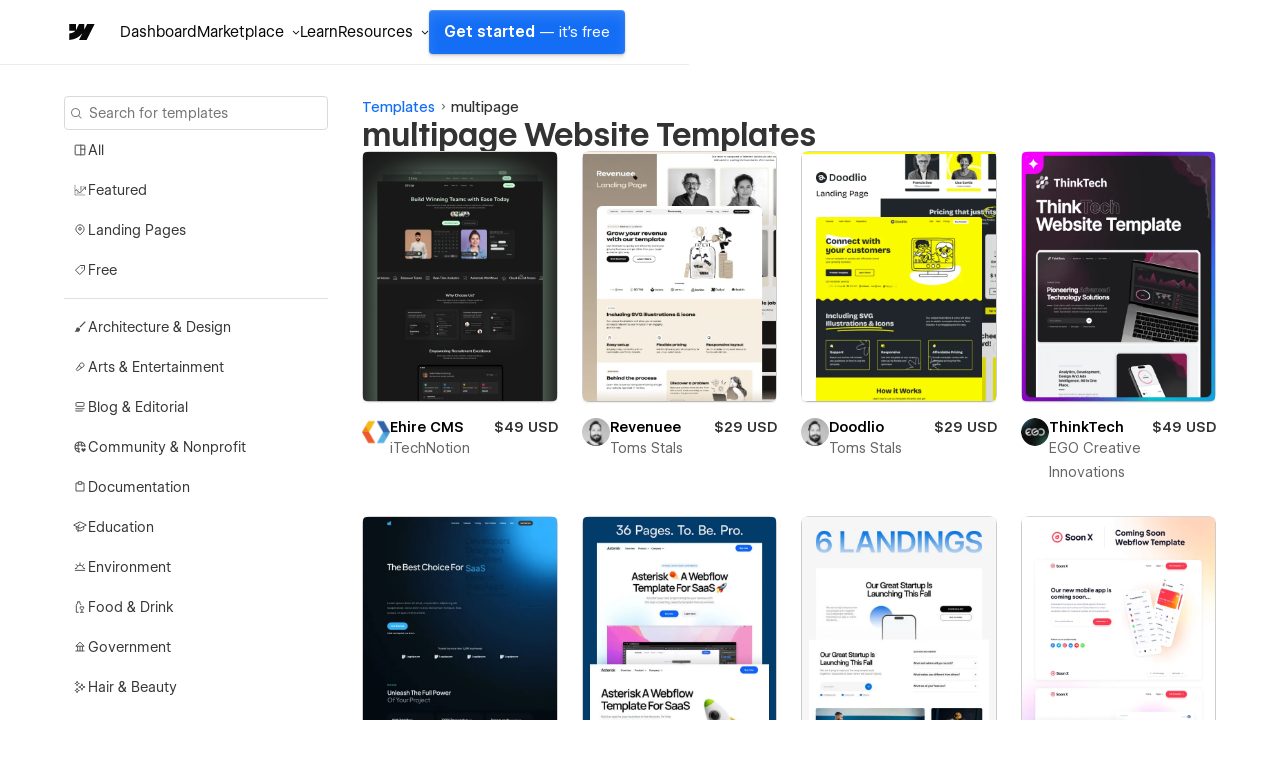

--- FILE ---
content_type: text/html
request_url: https://webflow.com/templates/search/multipage
body_size: 28889
content:
<!DOCTYPE html><!-- This site was created in Webflow. https://webflow.com --><!-- Last Published: Mon Jan 19 2026 06:01:14 GMT+0000 (Coordinated Universal Time) --><html data-wf-domain="templates.webflow.com" data-wf-page="641b464e78789f69765d4442" data-wf-site="5e593fb060cf87bbaf75dd20" data-wf-intellimize-customer-id="117373061" lang="en" data-wf-collection="641b464e78789f76755d449a" data-wf-item-slug="multipage"><head><meta charset="utf-8"/><base href="/templates"/><title>multipage Website Templates &amp; Page Designs | Webflow</title><meta content="Get our HTML5 responsive  multipage website templates and easily customize it with our web design tools, site builder, and CMS today." name="description"/><meta content="multipage Website Templates &amp; Page Designs | Webflow" property="og:title"/><meta content="Get our HTML5 responsive  multipage website templates and easily customize it with our web design tools, site builder, and CMS today." property="og:description"/><meta content="multipage Website Templates &amp; Page Designs | Webflow" property="twitter:title"/><meta content="Get our HTML5 responsive  multipage website templates and easily customize it with our web design tools, site builder, and CMS today." property="twitter:description"/><meta property="og:type" content="website"/><meta content="summary_large_image" name="twitter:card"/><meta content="width=device-width, initial-scale=1" name="viewport"/><meta content="Webflow" name="generator"/><link href="https://cdn.prod.website-files.com/5e593fb060cf87bbaf75dd20/css/template-marketplace.webflow.shared.f3c780ff7.min.css" rel="stylesheet" type="text/css" integrity="sha384-88eA/35Zp4zyfi92p63TjqJIQQr5KItIi16nu2gRxY2DIl3mp8eaLgMQnvGt2el/" crossorigin="anonymous"/><link href="https://fonts.googleapis.com" rel="preconnect"/><link href="https://fonts.gstatic.com" rel="preconnect" crossorigin="anonymous"/><script src="https://ajax.googleapis.com/ajax/libs/webfont/1.6.26/webfont.js" type="text/javascript"></script><script type="text/javascript">WebFont.load({  google: {    families: ["Roboto Mono:regular,500","Inter:regular,500","Inter:regular,600"]  }});</script><script type="text/javascript">!function(o,c){var n=c.documentElement,t=" w-mod-";n.className+=t+"js",("ontouchstart"in o||o.DocumentTouch&&c instanceof DocumentTouch)&&(n.className+=t+"touch")}(window,document);</script><link href="https://cdn.prod.website-files.com/5e593fb060cf87bbaf75dd20/653949c63e726bdc04af1065_favicon.ico" rel="shortcut icon" type="image/x-icon"/><link href="https://cdn.prod.website-files.com/5e593fb060cf87bbaf75dd20/653949cd97969661bd928932_webclip.png" rel="apple-touch-icon"/><link href="https://webflow.com/templates/search/multipage" rel="canonical"/><style>.anti-flicker, .anti-flicker * {visibility: hidden !important; opacity: 0 !important;}</style><style>[data-wf-hidden-variation], [data-wf-hidden-variation] * {
        display: none !important;
      }</style><script type="text/javascript">localStorage.removeItem('intellimize_opt_out_117373061'); if (localStorage.getItem('intellimize_data_tracking_type') !== 'always') { localStorage.setItem('intellimize_data_tracking_type', 'always'); }</script><script type="text/javascript">(function(e){var s={r:[]};e.wf={r:s.r,ready:t=>{s.r.push(t)}}})(window)</script><script type="text/javascript">(function(e,t,p){var n=document.documentElement,s={p:[],r:[]},u={p:s.p,r:s.r,push:function(e){s.p.push(e)},ready:function(e){s.r.push(e)}};e.intellimize=u,n.className+=" "+p,setTimeout(function(){n.className=n.className.replace(RegExp(" ?"+p),"")},t)})(window, 4000, 'anti-flicker')</script><link href="https://cdn.intellimize.co/snippet/117373061.js" rel="preload" as="script"/><script type="text/javascript">var wfClientScript=document.createElement("script");wfClientScript.src="https://cdn.intellimize.co/snippet/117373061.js",wfClientScript.async=!0,wfClientScript.onerror=function(){document.documentElement.className=document.documentElement.className.replace(RegExp(" ?anti-flicker"),"")},document.head.appendChild(wfClientScript);</script><link href="https://api.intellimize.co" rel="preconnect" crossorigin="true"/><link href="https://log.intellimize.co" rel="preconnect" crossorigin="true"/><link href="https://117373061.intellimizeio.com" rel="preconnect"/><script async="" src="https://www.googletagmanager.com/gtag/js?id=UA-34677682-36"></script><script type="text/javascript">window.dataLayer = window.dataLayer || [];function gtag(){dataLayer.push(arguments);}gtag('js', new Date());gtag('config', 'UA-34677682-36', {'anonymize_ip': false});</script><!-- This site was built in Webflow.

WWWWWWWWWWWWWWWWWWWWWWWWWWWWWWWWWWWWWWWWWWWWWWWWW
WWWWWWWWWWWWWWWWWWWWWWWWWWWWWWWWWWWWWWWWWWWWWWWWW
WWWWWWWWWWWWWWWWWWWWWWWWWWWWWWWWWWWWWWWWWWWWWWWWW
WWWWWWWWWWWWWWWWWWWWWWWWWWWWWWWWWWWWWWWWWWWWWWWWW
WWWWWWWWWWWWWWWWWWWWWWWWWWWWWWWWWWWWWWWWWWWWWWWWW
WWWWWWWWWWWWWWWWWWWWWWWWWWWWWWWWWWWWWWWWWWWWWWWWW
WWWWWWWWWWWWWWWWWWWWWWWWWWWWWWWWWWWWWWWWWWWWWWWWW
WWWWWWWWW        WWWW       WWWW        WWWWWWWWW
WWWWWWWWW        WWWW       WWW        WWWWWWWWWW
WWWWWWWWW        WWW        WW        WWWWWWWWWWW
WWWWWWWWW        WW         w        WWWWWWWWWWWW
WWWWWWWWWWWWWWWWWW                  WWWWWWWWWWWWW
WWWWWWWWWWWWWWWW         w         WWWWWWWWWWWWWW
WWWWWWWWW              WWW        WWWWWWWWWWWWWWW
WWWWWWWWW            wWWW        WWWWWWWWWWWWWWWW
WWWWWWWWW       .wWWWWWW        WWWWWWWWWWWWWWWWW
WWWWWWWWWWWWWWWWWWWWWYWWWWWWWWWWWWWWWWWWWWWWWWWWW
WWWWWWWWWWWWWWWWWWWWWWWWWWWWWWWWWWWWWWWWWWWWWWWWW
WWWWWWWWWWWWWWWWWWWWWWWWWWWWWWWWWWWWWWWWWWWWWWWWW
WWWWWWWWWWWWWWWWWWWWWWWWWWWWWWWWWWWWWWWWWWWWWWWWW
WWWWWWWWWWWWWWWWWWWWWWWWWWWWWWWWWWWWWWWWWWWWWWWWW
WWWWWWWWWWWWWWWWWWWWWWWWWWWWWWWWWWWWWWWWWWWWWWWWW
WWWWWWWWWWWWWWWWWWWWWWWWWWWWWWWWWWWWWWWWWWWWWWWWW  

-->

<!-- Global Brand Head Scripts -->
<script type='text/javascript' src="https://cdn.jsdelivr.net/gh/webflow/brand_studio@latest/global-brand-code/brand-head-scripts.js"></script>

<meta name="viewport" content="width=device-width, initial-scale=1, maximum-scale=1">
<meta name="google-site-verification" content="iy6FyGpYh9LOjk-xMM3E0Wk2Ay6cGRGEY6IRbny6xB8" />
<meta property="fb:pages" content="149158061793615" />
<meta name="theme-color" content="#146ef5" />

<!--------------------------------------------------->
<!-- Pinterest verification -->
<!--------------------------------------------------->
<meta name="p:domain_verify" content="036f26a5cf411a605048d3b84322ad6d"/>

<!-- Import Webflow Marketing Head -->
<script type='text/javascript' src="https://webflow.com/resources/marketing-head-v2.js"></script>
<style>
  ::selection {
    background: #146ef5 !important;
    color: white !important;
  }

  .tm-card_image_secondary[src=""],
  .tm-card_image_secondary:not([src]) {
    display: none;
  } 
</style><script>
  var meta_robots_tag = document.createElement('meta');
  meta_robots_tag.name = "robots";
  meta_robots_tag.content = false ? "noindex, nofollow" : "index";
  document.getElementsByTagName('head')[0].appendChild(meta_robots_tag);
</script>

<!-- [Attributes by Finsweet] CMS Nest -->
<script async src="https://cdn.jsdelivr.net/npm/@finsweet/attributes-cmsnest@1/cmsnest.js"></script>

<!-- [Attributes by Finsweet] CMS Load -->
<script async src="https://cdn.jsdelivr.net/npm/@finsweet/attributes-cmsload@1/cmsload.js"></script>

<!-- [Attributes by Finsweet] CMS Filter -->
<script async src="https://cdn.jsdelivr.net/npm/@finsweet/attributes-cmsfilter@1/cmsfilter.js"></script>

<!-- [Attributes by Finsweet] CMS Sort -->
<script async src="https://cdn.jsdelivr.net/npm/@finsweet/attributes-cmssort@1/cmssort.js"></script>
<style>
  [visible=""] {
    display: none;
  }

  html[data-wf-page="641b464e78789f69765d4442"] #filter-sort {
    display: none;
  }

  .fs-checkbox_group {
    scrollbar-width: none; /* For Firefox */
    -ms-overflow-style: none; /* For Internet Explorer and Edge */
  }

  .fs-checkbox_group::-webkit-scrollbar {
    display: none; /* For Chrome, Safari, and Opera */
  }

  a[role="option"][aria-selected="true"] {
    color: initial;
  }

  .w-input:focus, .w-select:focus {
    outline: 0px !important;
    border-color: #146EF5;
  }

  .w-dropdown-link.w--current {
    color: initial !important;
  }

  .form-checkbox.w--redirected-focus {
    box-shadow: none;
  }

  .fs-cmsfilter_active .fs-radio_button {
    background-image: url(https://cdn.prod.website-files.com/631f73f884bd2c05672a075c/631f73f884bd2cf2872a07a2_checkmark-small-white.svg);
    background-position: 50%;
    background-size: contain;
    border-style: none;
    border-color: var(--webflow-blue);
    background-color: var(--webflow-blue);
    background-repeat: no-repeat;
    background-size: 10px 10px;
  }

  /* Creator Profiles */
  img[src*="placeholder"] {
    display: none;
  }

  /* Width */
  .sticky-block::-webkit-scrollbar {
    display: none;
  }

  @media (min-width: 1920px) {
    html {
      font-size: 18px
    }
  }

  @media (min-width: 992px) {
    html {
      font-size:16px;
    }
  }

  @media (max-width: 991px) {
    html {
      font-size:15px;
    }

  }

  @media (max-width: 767px) {
    html {
      font-size:14px;
    }  
  }

  @media (max-width: 479px) {
    html {
      font-size:13px;
    }
  }  
</style><script src="https://cdn.prod.website-files.com/5e593fb060cf87bbaf75dd20%2F652d31f3dc22d7b4ee708e44%2F66105d2def5dc885463964ae%2Fclarity_script-2.9.8.js" type="text/javascript"></script></head><body><div><div class="w-dyn-list"><div role="list" class="w-dyn-items"><div style="background-color:#4353ff" role="listitem" class="notification_bar hide w-dyn-item"><div class="notification_richtext w-richtext"><p>Get 50% off on all templates until Dec 3, 11:59pm PT! Code: <strong>1128CWWFTS123</strong></p></div><a data-wf-native-id-path="d3ca2b7a-538f-2db6-2006-7c34681a30a6:f3533bd2-9961-447d-b313-d724a4877f74_instance-0" data-wf-ao-click-engagement-tracking="true" data-wf-element-id="f3533bd2-9961-447d-b313-d724a4877f74" data-wf-cms-context="%5B%7B%22collectionId%22%3A%22641b464e78789fcdea5d4497%22%2C%22itemId%22%3A%22641b464e78789f5ecf5d4653%22%7D%5D" data-wf-component-context="%5B%7B%22componentId%22%3A%22f3533bd2-9961-447d-b313-d724a4877f70%22%2C%22instanceId%22%3A%22d3ca2b7a-538f-2db6-2006-7c34681a30a6%22%7D%5D" href="#" class="notification_link w-inline-block w-condition-invisible"></a><div class="w-embed"><style>
.notification_richtext p::selection, .notification_richtext p strong::selection {
    background-color: #2a2a2a;
}
</style></div></div></div></div><div class="sb-nav-wrapper"><a id="skip-link" data-wf-native-id-path="62889d12-2d75-c50c-f324-3e6bd1e52c95:508d6060-3b1c-4c07-5193-b7f452853bad" data-wf-ao-click-engagement-tracking="true" data-wf-element-id="508d6060-3b1c-4c07-5193-b7f452853bad" data-wf-component-context="%5B%7B%22componentId%22%3A%22508d6060-3b1c-4c07-5193-b7f452853bac%22%2C%22instanceId%22%3A%2262889d12-2d75-c50c-f324-3e6bd1e52c95%22%7D%5D" href="#main" class="g-nav-skip-2">Skip to main content</a><div data-w-id="508d6060-3b1c-4c07-5193-b7f452853baf" data-animation="default" data-collapse="medium" data-duration="400" data-easing="ease-out-quart" data-easing2="ease" role="banner" class="sb-nav w-nav"><div class="sb-main_nav_container"><a href="https://webflow.com/?r=0" data-wf-native-id-path="62889d12-2d75-c50c-f324-3e6bd1e52c95:508d6060-3b1c-4c07-5193-b7f452853bb1" data-wf-ao-click-engagement-tracking="true" data-wf-element-id="508d6060-3b1c-4c07-5193-b7f452853bb1" data-wf-component-context="%5B%7B%22componentId%22%3A%22508d6060-3b1c-4c07-5193-b7f452853bac%22%2C%22instanceId%22%3A%2262889d12-2d75-c50c-f324-3e6bd1e52c95%22%7D%5D" class="sb-brand w-nav-brand"><div class="sb-brand-logo w-embed"><svg width="auto" height="auto" viewBox="0 0 16 16" fill="none" xmlns="http://www.w3.org/2000/svg"><path fill-rule="evenodd" clip-rule="evenodd" d="M15.3333 4L11.2915 12H7.49516L9.18663 8.68446H9.11074C7.71528 10.5186 5.63323 11.726 2.66663 12V8.73034C2.66663 8.73034 4.56444 8.61685 5.6801 7.42922H2.66663V4.00006H6.05345V6.8205L6.12947 6.82018L7.51344 4.00006H10.0748V6.80261L10.1508 6.80249L11.5867 4H15.3333Z" fill="currentColor"></path></svg></div></a><div class="g-nav_menu-mobile"><div id="continue-nav-mobile" data-signup-cta="1" class="sb-nav_menu-right cc-mobile"><a href="https://webflow.com/dashboard/signup" data-signup-cta="1" data-wf-native-id-path="62889d12-2d75-c50c-f324-3e6bd1e52c95:508d6060-3b1c-4c07-5193-b7f452853bb5" data-wf-ao-click-engagement-tracking="true" data-wf-element-id="508d6060-3b1c-4c07-5193-b7f452853bb5" data-wf-component-context="%5B%7B%22componentId%22%3A%22508d6060-3b1c-4c07-5193-b7f452853bac%22%2C%22instanceId%22%3A%2262889d12-2d75-c50c-f324-3e6bd1e52c95%22%7D%5D" class="sb-nav_menu-link_wrapper-mobile w-nav-link">Get started <span class="sb-nav-text_desktop">— it&#x27;s free</span></a></div><div id="g-nav-icon" aria-label="Menu" class="sb-nav_menu-button w-nav-button"><div data-is-ix2-target="1" class="sb-nav_menu-button-icon" data-w-id="508d6060-3b1c-4c07-5193-b7f452853bba" data-animation-type="lottie" data-src="https://cdn.prod.website-files.com/5f1a22ca3b746e2f46cafd62/5f1a22ca3b746e32a7cafdbb_nav.json" data-loop="0" data-direction="1" data-autoplay="0" data-renderer="svg" data-default-duration="1.5" data-duration="0" data-ix2-initial-state="20"></div></div></div><nav role="navigation" class="sb-nav_menu w-nav-menu"><div class="sb-nav_menu-mobile-flex"><ul role="list" class="sb-nav_menu-left w-list-unstyled"><li data-logged-in-display="flex" class="sb-nav_menu-list_item"><a href="https://webflow.com/dashboard" data-wf-native-id-path="62889d12-2d75-c50c-f324-3e6bd1e52c95:508d6060-3b1c-4c07-5193-b7f452853bbf" data-wf-ao-click-engagement-tracking="true" data-wf-element-id="508d6060-3b1c-4c07-5193-b7f452853bbf" data-wf-component-context="%5B%7B%22componentId%22%3A%22508d6060-3b1c-4c07-5193-b7f452853bac%22%2C%22instanceId%22%3A%2262889d12-2d75-c50c-f324-3e6bd1e52c95%22%7D%5D" class="sb-nav_menu-link_wrapper w-nav-link">Dashboard</a></li><li data-logged-in-display="none" class="sb-nav_menu-list_item u-d-none"><div data-delay="0" data-hover="false" class="sb-nav_menu-dropdown_wrapper w-dropdown"><div data-wf-native-id-path="62889d12-2d75-c50c-f324-3e6bd1e52c95:508d6060-3b1c-4c07-5193-b7f452853bc3" data-wf-ao-click-engagement-tracking="true" data-wf-element-id="508d6060-3b1c-4c07-5193-b7f452853bc3" data-wf-component-context="%5B%7B%22componentId%22%3A%22508d6060-3b1c-4c07-5193-b7f452853bac%22%2C%22instanceId%22%3A%2262889d12-2d75-c50c-f324-3e6bd1e52c95%22%7D%5D" class="sb-nav_menu-dropdown_toggle w-dropdown-toggle"><div>Product</div><div class="sb-nav_menu-dropdown-icon w-embed"><svg width="16" height="16" viewBox="0 0 16 16" fill="none" xmlns="http://www.w3.org/2000/svg"><path fill-rule="evenodd" clip-rule="evenodd" d="M8.00002 9.29293L10.6465 6.64648L11.3536 7.35359L8.00002 10.7071L4.64647 7.35359L5.35358 6.64648L8.00002 9.29293Z" fill="currentColor"></path></svg></div></div><nav class="sb-nav_menu-dropdown w-dropdown-list"><ul role="list" class="sb-nav-menu-dropdown-list w-list-unstyled"><li class="sb-nav-menu-dropdown-list-item"><a data-wf-native-id-path="62889d12-2d75-c50c-f324-3e6bd1e52c95:508d6060-3b1c-4c07-5193-b7f452853bca" data-wf-ao-click-engagement-tracking="true" data-wf-element-id="508d6060-3b1c-4c07-5193-b7f452853bca" data-wf-component-context="%5B%7B%22componentId%22%3A%22508d6060-3b1c-4c07-5193-b7f452853bac%22%2C%22instanceId%22%3A%2262889d12-2d75-c50c-f324-3e6bd1e52c95%22%7D%5D" href="https://webflow.com/designer?utm_source=marketplace" class="sb-nav_menu-dropdown-link w-inline-block"><div>Designer</div></a></li><li class="sb-nav-menu-dropdown-list-item"><a data-wf-native-id-path="62889d12-2d75-c50c-f324-3e6bd1e52c95:508d6060-3b1c-4c07-5193-b7f452853bce" data-wf-ao-click-engagement-tracking="true" data-wf-element-id="508d6060-3b1c-4c07-5193-b7f452853bce" data-wf-component-context="%5B%7B%22componentId%22%3A%22508d6060-3b1c-4c07-5193-b7f452853bac%22%2C%22instanceId%22%3A%2262889d12-2d75-c50c-f324-3e6bd1e52c95%22%7D%5D" href="https://webflow.com/cms?utm_source=marketplace" class="sb-nav_menu-dropdown-link w-inline-block"><div>CMS</div></a></li><li class="sb-nav-menu-dropdown-list-item"><a data-wf-native-id-path="62889d12-2d75-c50c-f324-3e6bd1e52c95:508d6060-3b1c-4c07-5193-b7f452853bd2" data-wf-ao-click-engagement-tracking="true" data-wf-element-id="508d6060-3b1c-4c07-5193-b7f452853bd2" data-wf-component-context="%5B%7B%22componentId%22%3A%22508d6060-3b1c-4c07-5193-b7f452853bac%22%2C%22instanceId%22%3A%2262889d12-2d75-c50c-f324-3e6bd1e52c95%22%7D%5D" href="https://webflow.com/ecommerce?utm_source=marketplace" class="sb-nav_menu-dropdown-link w-inline-block"><div>Ecommerce</div></a></li><li class="sb-nav-menu-dropdown-list-item"><a data-wf-native-id-path="62889d12-2d75-c50c-f324-3e6bd1e52c95:508d6060-3b1c-4c07-5193-b7f452853bd6" data-wf-ao-click-engagement-tracking="true" data-wf-element-id="508d6060-3b1c-4c07-5193-b7f452853bd6" data-wf-component-context="%5B%7B%22componentId%22%3A%22508d6060-3b1c-4c07-5193-b7f452853bac%22%2C%22instanceId%22%3A%2262889d12-2d75-c50c-f324-3e6bd1e52c95%22%7D%5D" href="https://webflow.com/interactions-animations?utm_source=marketplace" class="sb-nav_menu-dropdown-link w-inline-block"><div>Interactions</div></a></li><li class="sb-nav-menu-dropdown-list-item"><a data-wf-native-id-path="62889d12-2d75-c50c-f324-3e6bd1e52c95:508d6060-3b1c-4c07-5193-b7f452853bda" data-wf-ao-click-engagement-tracking="true" data-wf-element-id="508d6060-3b1c-4c07-5193-b7f452853bda" data-wf-component-context="%5B%7B%22componentId%22%3A%22508d6060-3b1c-4c07-5193-b7f452853bac%22%2C%22instanceId%22%3A%2262889d12-2d75-c50c-f324-3e6bd1e52c95%22%7D%5D" href="https://webflow.com/localization?utm_source=marketplace" class="sb-nav_menu-dropdown-link w-inline-block"><div>Localization</div></a></li><li class="sb-nav-menu-dropdown-list-item"><a data-wf-native-id-path="62889d12-2d75-c50c-f324-3e6bd1e52c95:508d6060-3b1c-4c07-5193-b7f452853bde" data-wf-ao-click-engagement-tracking="true" data-wf-element-id="508d6060-3b1c-4c07-5193-b7f452853bde" data-wf-component-context="%5B%7B%22componentId%22%3A%22508d6060-3b1c-4c07-5193-b7f452853bac%22%2C%22instanceId%22%3A%2262889d12-2d75-c50c-f324-3e6bd1e52c95%22%7D%5D" href="https://webflow.com/edit-mode?utm_source=marketplace" class="sb-nav_menu-dropdown-link w-inline-block"><div>Edit mode</div></a></li><li class="sb-nav-menu-dropdown-list-item"><a data-wf-native-id-path="62889d12-2d75-c50c-f324-3e6bd1e52c95:508d6060-3b1c-4c07-5193-b7f452853be2" data-wf-ao-click-engagement-tracking="true" data-wf-element-id="508d6060-3b1c-4c07-5193-b7f452853be2" data-wf-component-context="%5B%7B%22componentId%22%3A%22508d6060-3b1c-4c07-5193-b7f452853bac%22%2C%22instanceId%22%3A%2262889d12-2d75-c50c-f324-3e6bd1e52c95%22%7D%5D" href="https://webflow.com/seo?utm_source=marketplace" class="sb-nav_menu-dropdown-link w-inline-block"><div>SEO</div></a></li><li class="sb-nav-menu-dropdown-list-item"><a data-wf-native-id-path="62889d12-2d75-c50c-f324-3e6bd1e52c95:508d6060-3b1c-4c07-5193-b7f452853be6" data-wf-ao-click-engagement-tracking="true" data-wf-element-id="508d6060-3b1c-4c07-5193-b7f452853be6" data-wf-component-context="%5B%7B%22componentId%22%3A%22508d6060-3b1c-4c07-5193-b7f452853bac%22%2C%22instanceId%22%3A%2262889d12-2d75-c50c-f324-3e6bd1e52c95%22%7D%5D" href="https://webflow.com/security?utm_source=marketplace" class="sb-nav_menu-dropdown-link w-inline-block"><div>Security</div></a></li><li class="sb-nav-menu-dropdown-list-item"><a data-wf-native-id-path="62889d12-2d75-c50c-f324-3e6bd1e52c95:508d6060-3b1c-4c07-5193-b7f452853bea" data-wf-ao-click-engagement-tracking="true" data-wf-element-id="508d6060-3b1c-4c07-5193-b7f452853bea" data-wf-component-context="%5B%7B%22componentId%22%3A%22508d6060-3b1c-4c07-5193-b7f452853bac%22%2C%22instanceId%22%3A%2262889d12-2d75-c50c-f324-3e6bd1e52c95%22%7D%5D" href="https://webflow.com/hosting?utm_source=marketplace" class="sb-nav_menu-dropdown-link w-inline-block"><div>Hosting</div></a></li></ul></nav></div></li><li class="sb-nav_menu-list_item"><div data-delay="0" data-hover="false" class="sb-nav_menu-dropdown_wrapper w-dropdown"><div data-wf-native-id-path="62889d12-2d75-c50c-f324-3e6bd1e52c95:508d6060-3b1c-4c07-5193-b7f452853bef" data-wf-ao-click-engagement-tracking="true" data-wf-element-id="508d6060-3b1c-4c07-5193-b7f452853bef" data-wf-component-context="%5B%7B%22componentId%22%3A%22508d6060-3b1c-4c07-5193-b7f452853bac%22%2C%22instanceId%22%3A%2262889d12-2d75-c50c-f324-3e6bd1e52c95%22%7D%5D" class="sb-nav_menu-dropdown_toggle w-dropdown-toggle"><div>Marketplace</div><div class="sb-nav_menu-dropdown-icon w-embed"><svg width="16" height="16" viewBox="0 0 16 16" fill="none" xmlns="http://www.w3.org/2000/svg"><path fill-rule="evenodd" clip-rule="evenodd" d="M8.00002 9.29293L10.6465 6.64648L11.3536 7.35359L8.00002 10.7071L4.64647 7.35359L5.35358 6.64648L8.00002 9.29293Z" fill="currentColor"></path></svg></div></div><nav class="sb-nav_menu-dropdown w-dropdown-list"><ul role="list" class="sb-nav-menu-dropdown-list w-list-unstyled"><li class="sb-nav-menu-dropdown-list-item"><a data-wf-native-id-path="62889d12-2d75-c50c-f324-3e6bd1e52c95:508d6060-3b1c-4c07-5193-b7f452853bf6" data-wf-ao-click-engagement-tracking="true" data-wf-element-id="508d6060-3b1c-4c07-5193-b7f452853bf6" data-wf-component-context="%5B%7B%22componentId%22%3A%22508d6060-3b1c-4c07-5193-b7f452853bac%22%2C%22instanceId%22%3A%2262889d12-2d75-c50c-f324-3e6bd1e52c95%22%7D%5D" href="https://webflow.com/marketplace" class="sb-nav_menu-dropdown-link w-inline-block"><div>Overview</div></a></li><li class="sb-nav-menu-dropdown-list-item"><a data-wf-native-id-path="62889d12-2d75-c50c-f324-3e6bd1e52c95:508d6060-3b1c-4c07-5193-b7f452853bfa" data-wf-ao-click-engagement-tracking="true" data-wf-element-id="508d6060-3b1c-4c07-5193-b7f452853bfa" data-wf-component-context="%5B%7B%22componentId%22%3A%22508d6060-3b1c-4c07-5193-b7f452853bac%22%2C%22instanceId%22%3A%2262889d12-2d75-c50c-f324-3e6bd1e52c95%22%7D%5D" href="https://webflow.com/apps?utm_source=marketplace" class="sb-nav_menu-dropdown-link w-inline-block"><div>Apps</div></a></li><li class="sb-nav-menu-dropdown-list-item"><a data-wf-native-id-path="62889d12-2d75-c50c-f324-3e6bd1e52c95:508d6060-3b1c-4c07-5193-b7f452853bfe" data-wf-ao-click-engagement-tracking="true" data-wf-element-id="508d6060-3b1c-4c07-5193-b7f452853bfe" data-wf-component-context="%5B%7B%22componentId%22%3A%22508d6060-3b1c-4c07-5193-b7f452853bac%22%2C%22instanceId%22%3A%2262889d12-2d75-c50c-f324-3e6bd1e52c95%22%7D%5D" href="https://webflow.com/libraries?utm_source=marketplace" class="sb-nav_menu-dropdown-link w-inline-block"><div>Libraries</div></a></li><li class="sb-nav-menu-dropdown-list-item"><a data-wf-native-id-path="62889d12-2d75-c50c-f324-3e6bd1e52c95:508d6060-3b1c-4c07-5193-b7f452853c02" data-wf-ao-click-engagement-tracking="true" data-wf-element-id="508d6060-3b1c-4c07-5193-b7f452853c02" data-wf-component-context="%5B%7B%22componentId%22%3A%22508d6060-3b1c-4c07-5193-b7f452853bac%22%2C%22instanceId%22%3A%2262889d12-2d75-c50c-f324-3e6bd1e52c95%22%7D%5D" href="https://experts.webflow.com/?utm_source=marketplace" class="sb-nav_menu-dropdown-link w-inline-block"><div>Hire a Certified Partner</div></a></li><li class="sb-nav-menu-dropdown-list-item"><a data-wf-native-id-path="62889d12-2d75-c50c-f324-3e6bd1e52c95:508d6060-3b1c-4c07-5193-b7f452853c06" data-wf-ao-click-engagement-tracking="true" data-wf-element-id="508d6060-3b1c-4c07-5193-b7f452853c06" data-wf-component-context="%5B%7B%22componentId%22%3A%22508d6060-3b1c-4c07-5193-b7f452853bac%22%2C%22instanceId%22%3A%2262889d12-2d75-c50c-f324-3e6bd1e52c95%22%7D%5D" href="https://webflow.com/templates?utm_source=marketplace" class="sb-nav_menu-dropdown-link w-inline-block"><div>Templates</div></a></li><li class="sb-nav-menu-dropdown-list-item"><a data-wf-native-id-path="62889d12-2d75-c50c-f324-3e6bd1e52c95:508d6060-3b1c-4c07-5193-b7f452853c0a" data-wf-ao-click-engagement-tracking="true" data-wf-element-id="508d6060-3b1c-4c07-5193-b7f452853c0a" data-wf-component-context="%5B%7B%22componentId%22%3A%22508d6060-3b1c-4c07-5193-b7f452853bac%22%2C%22instanceId%22%3A%2262889d12-2d75-c50c-f324-3e6bd1e52c95%22%7D%5D" href="https://webflow.com/made-in-webflow?utm_source=marketplace" class="sb-nav_menu-dropdown-link w-inline-block"><div>Made in Webflow</div></a></li></ul></nav></div></li><li class="sb-nav_menu-list_item"><a href="https://university.webflow.com/?utm_source=marketplace" data-wf-native-id-path="62889d12-2d75-c50c-f324-3e6bd1e52c95:508d6060-3b1c-4c07-5193-b7f452853c0e" data-wf-ao-click-engagement-tracking="true" data-wf-element-id="508d6060-3b1c-4c07-5193-b7f452853c0e" data-wf-component-context="%5B%7B%22componentId%22%3A%22508d6060-3b1c-4c07-5193-b7f452853bac%22%2C%22instanceId%22%3A%2262889d12-2d75-c50c-f324-3e6bd1e52c95%22%7D%5D" class="sb-nav_menu-link_wrapper w-nav-link">Learn</a></li><li class="sb-nav_menu-list_item cc-last"><div data-delay="0" data-hover="false" class="sb-nav_menu-dropdown_wrapper w-dropdown"><div data-wf-native-id-path="62889d12-2d75-c50c-f324-3e6bd1e52c95:508d6060-3b1c-4c07-5193-b7f452853c12" data-wf-ao-click-engagement-tracking="true" data-wf-element-id="508d6060-3b1c-4c07-5193-b7f452853c12" data-wf-component-context="%5B%7B%22componentId%22%3A%22508d6060-3b1c-4c07-5193-b7f452853bac%22%2C%22instanceId%22%3A%2262889d12-2d75-c50c-f324-3e6bd1e52c95%22%7D%5D" class="sb-nav_menu-dropdown_toggle w-dropdown-toggle"><div>Resources</div><div class="sb-nav_menu-dropdown-icon w-embed"><svg width="16" height="16" viewBox="0 0 16 16" fill="none" xmlns="http://www.w3.org/2000/svg"><path fill-rule="evenodd" clip-rule="evenodd" d="M8.00002 9.29293L10.6465 6.64648L11.3536 7.35359L8.00002 10.7071L4.64647 7.35359L5.35358 6.64648L8.00002 9.29293Z" fill="currentColor"></path></svg></div></div><nav class="sb-nav_menu-dropdown w-dropdown-list"><ul role="list" class="sb-nav-menu-dropdown-list w-list-unstyled"><li class="sb-nav-menu-dropdown-list-item"><a data-wf-native-id-path="62889d12-2d75-c50c-f324-3e6bd1e52c95:508d6060-3b1c-4c07-5193-b7f452853c19" data-wf-ao-click-engagement-tracking="true" data-wf-element-id="508d6060-3b1c-4c07-5193-b7f452853c19" data-wf-component-context="%5B%7B%22componentId%22%3A%22508d6060-3b1c-4c07-5193-b7f452853bac%22%2C%22instanceId%22%3A%2262889d12-2d75-c50c-f324-3e6bd1e52c95%22%7D%5D" href="https://webflow.com/community?utm_source=marketplace" class="sb-nav_menu-dropdown-link w-inline-block"><div>Community</div></a></li><li class="sb-nav-menu-dropdown-list-item"><a data-wf-native-id-path="62889d12-2d75-c50c-f324-3e6bd1e52c95:508d6060-3b1c-4c07-5193-b7f452853c1d" data-wf-ao-click-engagement-tracking="true" data-wf-element-id="508d6060-3b1c-4c07-5193-b7f452853c1d" data-wf-component-context="%5B%7B%22componentId%22%3A%22508d6060-3b1c-4c07-5193-b7f452853bac%22%2C%22instanceId%22%3A%2262889d12-2d75-c50c-f324-3e6bd1e52c95%22%7D%5D" href="https://ebooks.webflow.com/?utm_source=marketplace" class="sb-nav_menu-dropdown-link w-inline-block"><div>Ebooks</div></a></li><li class="sb-nav-menu-dropdown-list-item"><a data-wf-native-id-path="62889d12-2d75-c50c-f324-3e6bd1e52c95:508d6060-3b1c-4c07-5193-b7f452853c21" data-wf-ao-click-engagement-tracking="true" data-wf-element-id="508d6060-3b1c-4c07-5193-b7f452853c21" data-wf-component-context="%5B%7B%22componentId%22%3A%22508d6060-3b1c-4c07-5193-b7f452853bac%22%2C%22instanceId%22%3A%2262889d12-2d75-c50c-f324-3e6bd1e52c95%22%7D%5D" href="https://forum.webflow.com/?utm_source=marketplace" class="sb-nav_menu-dropdown-link w-inline-block"><div>Forum</div></a></li><li class="sb-nav-menu-dropdown-list-item"><a data-wf-native-id-path="62889d12-2d75-c50c-f324-3e6bd1e52c95:508d6060-3b1c-4c07-5193-b7f452853c25" data-wf-ao-click-engagement-tracking="true" data-wf-element-id="508d6060-3b1c-4c07-5193-b7f452853c25" data-wf-component-context="%5B%7B%22componentId%22%3A%22508d6060-3b1c-4c07-5193-b7f452853bac%22%2C%22instanceId%22%3A%2262889d12-2d75-c50c-f324-3e6bd1e52c95%22%7D%5D" href="https://webflow.com/blog?utm_source=marketplace" class="sb-nav_menu-dropdown-link w-inline-block"><div>Blog</div></a></li><li class="sb-nav-menu-dropdown-list-item cc-last"><a data-wf-native-id-path="62889d12-2d75-c50c-f324-3e6bd1e52c95:508d6060-3b1c-4c07-5193-b7f452853c29" data-wf-ao-click-engagement-tracking="true" data-wf-element-id="508d6060-3b1c-4c07-5193-b7f452853c29" data-wf-component-context="%5B%7B%22componentId%22%3A%22508d6060-3b1c-4c07-5193-b7f452853bac%22%2C%22instanceId%22%3A%2262889d12-2d75-c50c-f324-3e6bd1e52c95%22%7D%5D" href="https://support.webflow.com/" class="sb-nav_menu-dropdown-link cc-last w-inline-block"><div>Support</div></a></li></ul></nav></div></li></ul><div class="sb-nav_menu-right"><a class="button-sp cc-nav w-nav-link" data-wf-component-context="%5B%7B%22componentId%22%3A%22508d6060-3b1c-4c07-5193-b7f452853bac%22%2C%22instanceId%22%3A%2262889d12-2d75-c50c-f324-3e6bd1e52c95%22%7D%5D" data-wf-element-id="508d6060-3b1c-4c07-5193-b7f452853c2d" data-wf-event-ids="157028154-157028632" href="https://webflow.com/dashboard/signup" id="continue-nav" data-wf-native-id-path="62889d12-2d75-c50c-f324-3e6bd1e52c95:508d6060-3b1c-4c07-5193-b7f452853c2d" data-wf-ao-click-engagement-tracking="true" data-signup-cta="1">Get started <span class="sb-nav-text_desktop">— it&#x27;s free</span></a></div></div></nav></div></div><div class="g-nav-css w-embed"><style>

* {
  -webkit-font-smoothing: antialiased;
  -moz-osx-font-smoothing: grayscale;
  text-underline-position: under;
}

a {
	color: inherit;
}

input, select, textarea {
	-webkit-appearance: none;
     -moz-appearance: none; 
}

/* Lowering z-index so that it's below the nav when opened */
.w-webflow-badge {
    z-index: 100 !important;
}

::selection {
  background: rgb(67, 83, 255); /* Bright Blue */
  color: white;
}
  
::-moz-selection {
  background: rgb(67, 83, 255); /* Bright Blue */
  color: white;
}

/* Nav styling and focus states */

.g-nav_menu-section_link:hover .g-nav_menu-section_link-heading,
.g-nav_menu-section_link:focus .g-nav_menu-section_link-heading,
.g-nav_menu-section_link-row:hover .g-nav_menu-section_link-heading,
.g-nav_menu-section_link-row:focus .g-nav_menu-section_link-heading {
	text-decoration: underline;
}

.g-nav_menu-section_link:hover .g-nav_menu-beta_tag,
.g-nav_menu-section_link:focus .g-nav_menu-beta_tag {
	text-decoration: none !important;
}

.g-nav *:focus {
	outline: none !important;
}

/* On smaller desktop devices, there is a lack of packing on both the meganav, and the dropdown, that needs to be compensated accordingly  */

@media (min-width:992px) and (max-width: 1320px) {
  .g-nav {
  	padding: 0px 20px;
  }
  
  .g-nav_menu-content_block {
  	padding-right: 20px; 
  }
  
  .g-nav_menu-grid-left {
    padding-left: 20px;
  }
}

@media (max-width:991px) {
  .g-nav_menu {
    height: 100vh;
    height: calc(var(--vh, 1vh) * 100 + 4px) !important;
  }
}

.mp-gradient {
	pointer-events: none;
}
  
</style></div><div class="g-nav-js w-embed w-script"><script>

	//Close modal when pressing the Esc key
  window.addEventListener('keyup', function(event) {
		if (event.which === 27) {
    	console.log('Esc')
      var modalClose = document.getElementById('g-modal-close');
      modalClose.click();
    }
  });
  
  //Lock body scroll when nav is open
	window.addEventListener('DOMContentLoaded', (event) => {
    $('.g-nav_menu-button, .w-nav-overlay').click(function() {
      if ($('body').css('overflow') !== 'hidden') {
        $('body').css('overflow', 'hidden');
      } else {
        $('body').css('overflow', 'auto');
      }
    });
  });
  
  //Cover 100% of the iOS height
  const setVh = () => {
    const vh = window.innerHeight * 0.01;
    document.documentElement.style.setProperty('--vh', `${vh}px`);
	};

  window.addEventListener('load', setVh);
  window.addEventListener('resize', setVh);
</script></div><div><div id="one-tap-wrapper-auto" class="one-tap-wrapper"></div><div class="g-nav-modal_wrap"><div class="g-modal_box experiment"><div data-modal-close="treatment" class="g-modal_x modal-close_btn"></div><div class="g-modal-asset cc-image cc-test"><div class="g-modal-image"><img loading="lazy" src="https://cdn.prod.website-files.com/5e593fb060cf87bbaf75dd20/690d3048ec37a64d894c60e5_webflow-desktop.webp" alt="" class="g-modal-image-img-2"/><img loading="lazy" src="https://cdn.prod.website-files.com/5e593fb060cf87bbaf75dd20/690d3048ec37a64d894c60f6_webflow-tablet.webp" alt="" class="g-modal-image-img-2 cc-tablet"/></div></div><div id="w-node-f02543e0-5885-b2bf-7a0f-e7921cb8fc64-52853bac" class="g-modal-login cc-test"><div><div class="g-modal_embed experiment w-embed w-iframe"><iframe data-modal-variant="treatment" style="display: block; position: absolute; top: 0; left: 0; width: 100%; height: 100%;" frameBorder="0"></iframe></div></div><div class="g-modal-logos"><div class="eyebrow-2 u-text-center">Trusted by teams at</div><div class="g-modal-logos_wrapper-2"><img loading="lazy" height="19" alt="Ideo" src="https://cdn.prod.website-files.com/5e593fb060cf87bbaf75dd20/690d3048ec37a64d894c60ef_ideo-logo.svg" class="g-modal-logos_img"/><img loading="lazy" height="25" alt="Monday.com" src="https://cdn.prod.website-files.com/5e593fb060cf87bbaf75dd20/690d3048ec37a64d894c60dd_monday.com.svg" class="g-modal-logos_img"/><img loading="lazy" height="20" alt="BBDO" src="https://cdn.prod.website-files.com/5e593fb060cf87bbaf75dd20/690d3048ec37a64d894c60ed_bbdo-logo.svg" class="g-modal-logos_img"/><img loading="lazy" height="23" alt="The New York Times" src="https://cdn.prod.website-files.com/5e593fb060cf87bbaf75dd20/690d3048ec37a64d894c60ee_nytimes.svg" class="g-modal-logos_img"/><img loading="lazy" height="20" alt="Ted" src="https://cdn.prod.website-files.com/5e593fb060cf87bbaf75dd20/690d3048ec37a64d894c60ec_TED.svg" class="g-modal-logos_img"/><img loading="lazy" height="23" alt="" src="https://cdn.prod.website-files.com/5e593fb060cf87bbaf75dd20/690d3048ec37a64d894c60de_Docusign-dark.svg" class="g-modal-logos_img"/></div></div></div></div><div data-modal-trigger="treatment" class="g-modal_trigger"></div></div></div></div><div class="section cc-top-internal"><div class="container"><div class="w-layout-grid static-content-grid cc-aside-menu"><div class="filtering-aside-wrapper"><div class="sticky-block cc--templates"><div class="sticky-sidebar"><div id="mobile-breadcrumbs" class="mp-mobile-breadcrumbs"></div><div class="mp-mobile-sidebar-search w-embed w-script"><input 
       class="input-sp cc-search w-input"
       maxlength="256" 
       name="query" 
       data-name="query" 
       placeholder="Search for templates"
       type="text"
       id="query">

<script>
  const searchInput = document.getElementById('query');

  function sanitizeInput(input) {
    return input.replace(/[<>]/g, '');
  }

  function isValidInput(input) {
    return input.length > 0 && input.length <= 256;
  }

  searchInput.addEventListener('keydown', function(event) {
    if (event.key === 'Enter') {
      const searchText = sanitizeInput(this.value.trim());

      if (isValidInput(searchText)) {
        const searchUrl = `https://webflow.com/templates/search?query=${encodeURIComponent(searchText)}`;
        window.location.replace(searchUrl);
      }
    }
  });
</script></div><div data-delay="0" data-hover="false" id="category-dropdown-element" data-w-id="297451a8-0806-3d23-d3ba-b2c79a715d87" class="category-dropdown-wrap mp-tablet w-node-_297451a8-0806-3d23-d3ba-b2c79a715d87-74cf9fc8 w-dropdown"><div data-wf-native-id-path="5f63f1b5-1a0d-0cd9-4526-35d53ed800c6:297451a8-0806-3d23-d3ba-b2c79a715d88" data-wf-ao-click-engagement-tracking="true" data-wf-element-id="297451a8-0806-3d23-d3ba-b2c79a715d88" data-wf-component-context="%5B%7B%22componentId%22%3A%220a47fc6c-1151-e60d-5758-c76b74cf9fc8%22%2C%22instanceId%22%3A%225f63f1b5-1a0d-0cd9-4526-35d53ed800c6%22%7D%5D" class="category-dropdown w-dropdown-toggle"><div fs-cmssort-element="dropdown-label" class="filter-sort-toggle-label">Categories</div><img loading="lazy" src="https://cdn.prod.website-files.com/5e593fb060cf87bbaf75dd20/66a2fe2870e548a4ca997bd3_accordionControl.svg" alt="" class="fs-dropdown-arrow"/></div><nav fs-cmssort-element="options" class="category-dropdown-list w-dropdown-list"><div id="dropdown-list-category" class="dropdown-list-category"></div></nav></div><div id="category-list" class="mp-category-list"><a href="/templates/all" data-wf-native-id-path="5f63f1b5-1a0d-0cd9-4526-35d53ed800c6:0a47fc6c-1151-e60d-5758-c76b74cf9fce" data-wf-ao-click-engagement-tracking="true" data-wf-element-id="0a47fc6c-1151-e60d-5758-c76b74cf9fce" data-wf-component-context="%5B%7B%22componentId%22%3A%220a47fc6c-1151-e60d-5758-c76b74cf9fc8%22%2C%22instanceId%22%3A%225f63f1b5-1a0d-0cd9-4526-35d53ed800c6%22%7D%5D" class="filtering-aside_button-wrap w-inline-block"><img width="16" height="16" alt="" src="https://cdn.prod.website-files.com/5e593fb060cf87bbaf75dd20/670e6774244fae7c3beb91e0_Size%3D24px.svg" loading="lazy" class="filtering-aside_button-icon"/><div class="filtering-aside_text">All</div><div class="filtering-aside_count">7427</div></a><link rel="prefetch" href="/templates/all"/><a href="/templates/featured" data-wf-native-id-path="5f63f1b5-1a0d-0cd9-4526-35d53ed800c6:0a47fc6c-1151-e60d-5758-c76b74cf9fd4" data-wf-ao-click-engagement-tracking="true" data-wf-element-id="0a47fc6c-1151-e60d-5758-c76b74cf9fd4" data-wf-component-context="%5B%7B%22componentId%22%3A%220a47fc6c-1151-e60d-5758-c76b74cf9fc8%22%2C%22instanceId%22%3A%225f63f1b5-1a0d-0cd9-4526-35d53ed800c6%22%7D%5D" class="filtering-aside_button-wrap w-inline-block"><img width="16" height="16" alt="" src="https://cdn.prod.website-files.com/5e593fb060cf87bbaf75dd20/670e68dbb4f6baeae8b9cbcb_CapabilityAnalytics24%20(1).svg" loading="lazy" class="filtering-aside_button-icon"/><div class="filtering-aside_text">Featured</div><div class="filtering-aside_count">289</div></a><link rel="prefetch" href="/templates/featured"/><a href="/templates/landing-page" data-wf-native-id-path="5f63f1b5-1a0d-0cd9-4526-35d53ed800c6:6de83be6-b7bc-1de5-1775-498a6c2f6a57" data-wf-ao-click-engagement-tracking="true" data-wf-element-id="6de83be6-b7bc-1de5-1775-498a6c2f6a57" data-wf-component-context="%5B%7B%22componentId%22%3A%220a47fc6c-1151-e60d-5758-c76b74cf9fc8%22%2C%22instanceId%22%3A%225f63f1b5-1a0d-0cd9-4526-35d53ed800c6%22%7D%5D" class="filtering-aside_button-wrap w-inline-block"><img width="16" height="16" alt="" src="https://cdn.prod.website-files.com/5e593fb060cf87bbaf75dd20/686f2395e5b4dac6d8658ead_map-marker.svg" loading="lazy" class="filtering-aside_button-icon"/><div class="filtering-aside_text">Landing Pages</div><div class="filtering-aside_count">459</div></a><link rel="prefetch" href="/templates/landing-page"/><a href="https://webflow.com/templates/free-website-templates" data-wf-native-id-path="5f63f1b5-1a0d-0cd9-4526-35d53ed800c6:0a47fc6c-1151-e60d-5758-c76b74cf9fda" data-wf-ao-click-engagement-tracking="true" data-wf-element-id="0a47fc6c-1151-e60d-5758-c76b74cf9fda" data-wf-component-context="%5B%7B%22componentId%22%3A%220a47fc6c-1151-e60d-5758-c76b74cf9fc8%22%2C%22instanceId%22%3A%225f63f1b5-1a0d-0cd9-4526-35d53ed800c6%22%7D%5D" class="filtering-aside_button-wrap w-inline-block"><img width="16" height="16" alt="" src="https://cdn.prod.website-files.com/5e593fb060cf87bbaf75dd20/670e6764d8568093c6f4f208_tag%20(1).svg" loading="lazy" class="filtering-aside_button-icon"/><div class="filtering-aside_text">Free</div><div class="filtering-aside_count">93</div></a><div class="divider"></div><div class="w-dyn-list"><div role="list" class="w-dyn-items"><div role="listitem" class="w-dyn-item"><a data-wf-native-id-path="5f63f1b5-1a0d-0cd9-4526-35d53ed800c6:0a47fc6c-1151-e60d-5758-c76b74cf9fe4_instance-0" data-wf-ao-click-engagement-tracking="true" data-wf-element-id="0a47fc6c-1151-e60d-5758-c76b74cf9fe4" data-wf-cms-context="%5B%7B%22collectionId%22%3A%22641b464e78789f3aa85d4476%22%2C%22itemId%22%3A%2267107f92c4f4e7ffaf987071%22%7D%5D" data-wf-component-context="%5B%7B%22componentId%22%3A%220a47fc6c-1151-e60d-5758-c76b74cf9fc8%22%2C%22instanceId%22%3A%225f63f1b5-1a0d-0cd9-4526-35d53ed800c6%22%7D%5D" href="/templates/category/architecture-and-design-websites" class="filtering-aside_button-wrap w-inline-block"><img width="16" height="16" alt="" src="https://cdn.prod.website-files.com/5e593fb060cf877cf875dd1f/6706cd38713733aafac171b0_Brush-(1).svg" loading="lazy" class="filtering-aside_button-icon"/><div class="filtering-aside_text">Architecture &amp; Design</div><div class="filtering-aside_count">731</div></a><link rel="prefetch" href="/templates/category/architecture-and-design-websites"/></div><div role="listitem" class="w-dyn-item"><a data-wf-native-id-path="5f63f1b5-1a0d-0cd9-4526-35d53ed800c6:0a47fc6c-1151-e60d-5758-c76b74cf9fe4_instance-1" data-wf-ao-click-engagement-tracking="true" data-wf-element-id="0a47fc6c-1151-e60d-5758-c76b74cf9fe4" data-wf-cms-context="%5B%7B%22collectionId%22%3A%22641b464e78789f3aa85d4476%22%2C%22itemId%22%3A%22671081566f99d5e42bd0cdf9%22%7D%5D" data-wf-component-context="%5B%7B%22componentId%22%3A%220a47fc6c-1151-e60d-5758-c76b74cf9fc8%22%2C%22instanceId%22%3A%225f63f1b5-1a0d-0cd9-4526-35d53ed800c6%22%7D%5D" href="/templates/category/arts-and-entertainment-websites" class="filtering-aside_button-wrap w-inline-block"><img width="16" height="16" alt="" src="https://cdn.prod.website-files.com/5e593fb060cf877cf875dd1f/6706cd5b8ea070ac1f6f09d5_microphone-rotated-(1).svg" loading="lazy" class="filtering-aside_button-icon"/><div class="filtering-aside_text">Arts &amp; Entertainment</div><div class="filtering-aside_count">168</div></a><link rel="prefetch" href="/templates/category/arts-and-entertainment-websites"/></div><div role="listitem" class="w-dyn-item"><a data-wf-native-id-path="5f63f1b5-1a0d-0cd9-4526-35d53ed800c6:0a47fc6c-1151-e60d-5758-c76b74cf9fe4_instance-2" data-wf-ao-click-engagement-tracking="true" data-wf-element-id="0a47fc6c-1151-e60d-5758-c76b74cf9fe4" data-wf-cms-context="%5B%7B%22collectionId%22%3A%22641b464e78789f3aa85d4476%22%2C%22itemId%22%3A%2267107f8db936f8d5260ecdef%22%7D%5D" data-wf-component-context="%5B%7B%22componentId%22%3A%220a47fc6c-1151-e60d-5758-c76b74cf9fc8%22%2C%22instanceId%22%3A%225f63f1b5-1a0d-0cd9-4526-35d53ed800c6%22%7D%5D" href="/templates/category/blog-and-editorial-websites" class="filtering-aside_button-wrap w-inline-block"><img width="16" height="16" alt="" src="https://cdn.prod.website-files.com/5e593fb060cf877cf875dd1f/6706cd544ea9af6934f62a4f_Blog-(1).svg" loading="lazy" class="filtering-aside_button-icon"/><div class="filtering-aside_text">Blog &amp; Editorial</div><div class="filtering-aside_count">905</div></a><link rel="prefetch" href="/templates/category/blog-and-editorial-websites"/></div><div role="listitem" class="w-dyn-item"><a data-wf-native-id-path="5f63f1b5-1a0d-0cd9-4526-35d53ed800c6:0a47fc6c-1151-e60d-5758-c76b74cf9fe4_instance-3" data-wf-ao-click-engagement-tracking="true" data-wf-element-id="0a47fc6c-1151-e60d-5758-c76b74cf9fe4" data-wf-cms-context="%5B%7B%22collectionId%22%3A%22641b464e78789f3aa85d4476%22%2C%22itemId%22%3A%2267107f8e014e78dff9a99806%22%7D%5D" data-wf-component-context="%5B%7B%22componentId%22%3A%220a47fc6c-1151-e60d-5758-c76b74cf9fc8%22%2C%22instanceId%22%3A%225f63f1b5-1a0d-0cd9-4526-35d53ed800c6%22%7D%5D" href="/templates/category/community-and-nonprofit-websites" class="filtering-aside_button-wrap w-inline-block"><img width="16" height="16" alt="" src="https://cdn.prod.website-files.com/5e593fb060cf877cf875dd1f/6706cd790202d15dd35c8964_heart-globe-(1).svg" loading="lazy" class="filtering-aside_button-icon"/><div class="filtering-aside_text">Community &amp; Nonprofit</div><div class="filtering-aside_count">223</div></a><link rel="prefetch" href="/templates/category/community-and-nonprofit-websites"/></div><div role="listitem" class="w-dyn-item"><a data-wf-native-id-path="5f63f1b5-1a0d-0cd9-4526-35d53ed800c6:0a47fc6c-1151-e60d-5758-c76b74cf9fe4_instance-4" data-wf-ao-click-engagement-tracking="true" data-wf-element-id="0a47fc6c-1151-e60d-5758-c76b74cf9fe4" data-wf-cms-context="%5B%7B%22collectionId%22%3A%22641b464e78789f3aa85d4476%22%2C%22itemId%22%3A%2267108c9a41234bd123904d58%22%7D%5D" data-wf-component-context="%5B%7B%22componentId%22%3A%220a47fc6c-1151-e60d-5758-c76b74cf9fc8%22%2C%22instanceId%22%3A%225f63f1b5-1a0d-0cd9-4526-35d53ed800c6%22%7D%5D" href="/templates/category/documentation-websites" class="filtering-aside_button-wrap w-inline-block"><img width="16" height="16" alt="" src="https://cdn.prod.website-files.com/5e593fb060cf877cf875dd1f/6706cd75713733aafac1c287_clipboard-(1).svg" loading="lazy" class="filtering-aside_button-icon"/><div class="filtering-aside_text">Documentation</div><div class="filtering-aside_count">82</div></a><link rel="prefetch" href="/templates/category/documentation-websites"/></div><div role="listitem" class="w-dyn-item"><a data-wf-native-id-path="5f63f1b5-1a0d-0cd9-4526-35d53ed800c6:0a47fc6c-1151-e60d-5758-c76b74cf9fe4_instance-5" data-wf-ao-click-engagement-tracking="true" data-wf-element-id="0a47fc6c-1151-e60d-5758-c76b74cf9fe4" data-wf-cms-context="%5B%7B%22collectionId%22%3A%22641b464e78789f3aa85d4476%22%2C%22itemId%22%3A%2267108ca5557a7e0287bed9e0%22%7D%5D" data-wf-component-context="%5B%7B%22componentId%22%3A%220a47fc6c-1151-e60d-5758-c76b74cf9fc8%22%2C%22instanceId%22%3A%225f63f1b5-1a0d-0cd9-4526-35d53ed800c6%22%7D%5D" href="/templates/category/education-websites" class="filtering-aside_button-wrap w-inline-block"><img width="16" height="16" alt="" src="https://cdn.prod.website-files.com/5e593fb060cf877cf875dd1f/67108ca5557a7e0287bed9a4_University-(1).svg" loading="lazy" class="filtering-aside_button-icon"/><div class="filtering-aside_text">Education</div><div class="filtering-aside_count">350</div></a><link rel="prefetch" href="/templates/category/education-websites"/></div><div role="listitem" class="w-dyn-item"><a data-wf-native-id-path="5f63f1b5-1a0d-0cd9-4526-35d53ed800c6:0a47fc6c-1151-e60d-5758-c76b74cf9fe4_instance-6" data-wf-ao-click-engagement-tracking="true" data-wf-element-id="0a47fc6c-1151-e60d-5758-c76b74cf9fe4" data-wf-cms-context="%5B%7B%22collectionId%22%3A%22641b464e78789f3aa85d4476%22%2C%22itemId%22%3A%2267108c95f262f37be4a6052e%22%7D%5D" data-wf-component-context="%5B%7B%22componentId%22%3A%220a47fc6c-1151-e60d-5758-c76b74cf9fc8%22%2C%22instanceId%22%3A%225f63f1b5-1a0d-0cd9-4526-35d53ed800c6%22%7D%5D" href="/templates/category/environment-websites" class="filtering-aside_button-wrap w-inline-block"><img width="16" height="16" alt="" src="https://cdn.prod.website-files.com/5e593fb060cf877cf875dd1f/6706cd2bc46e4abf254db245_sunrise.svg" loading="lazy" class="filtering-aside_button-icon"/><div class="filtering-aside_text">Environment</div><div class="filtering-aside_count">202</div></a><link rel="prefetch" href="/templates/category/environment-websites"/></div><div role="listitem" class="w-dyn-item"><a data-wf-native-id-path="5f63f1b5-1a0d-0cd9-4526-35d53ed800c6:0a47fc6c-1151-e60d-5758-c76b74cf9fe4_instance-7" data-wf-ao-click-engagement-tracking="true" data-wf-element-id="0a47fc6c-1151-e60d-5758-c76b74cf9fe4" data-wf-cms-context="%5B%7B%22collectionId%22%3A%22641b464e78789f3aa85d4476%22%2C%22itemId%22%3A%2267108c97215b682a860be395%22%7D%5D" data-wf-component-context="%5B%7B%22componentId%22%3A%220a47fc6c-1151-e60d-5758-c76b74cf9fc8%22%2C%22instanceId%22%3A%225f63f1b5-1a0d-0cd9-4526-35d53ed800c6%22%7D%5D" href="/templates/category/food-and-drink-websites" class="filtering-aside_button-wrap w-inline-block"><img width="16" height="16" alt="" src="https://cdn.prod.website-files.com/5e593fb060cf877cf875dd1f/67108c96215b682a860be340_drink-2-(1).svg" loading="lazy" class="filtering-aside_button-icon"/><div class="filtering-aside_text">Food &amp; Drink</div><div class="filtering-aside_count">590</div></a><link rel="prefetch" href="/templates/category/food-and-drink-websites"/></div><div role="listitem" class="w-dyn-item"><a data-wf-native-id-path="5f63f1b5-1a0d-0cd9-4526-35d53ed800c6:0a47fc6c-1151-e60d-5758-c76b74cf9fe4_instance-8" data-wf-ao-click-engagement-tracking="true" data-wf-element-id="0a47fc6c-1151-e60d-5758-c76b74cf9fe4" data-wf-cms-context="%5B%7B%22collectionId%22%3A%22641b464e78789f3aa85d4476%22%2C%22itemId%22%3A%22671071a0b4f00a173c97e1a5%22%7D%5D" data-wf-component-context="%5B%7B%22componentId%22%3A%220a47fc6c-1151-e60d-5758-c76b74cf9fc8%22%2C%22instanceId%22%3A%225f63f1b5-1a0d-0cd9-4526-35d53ed800c6%22%7D%5D" href="/templates/category/government-websites" class="filtering-aside_button-wrap w-inline-block"><img width="16" height="16" alt="" src="https://cdn.prod.website-files.com/5e593fb060cf877cf875dd1f/6706cd735abd261a7f080744_bank-(1).svg" loading="lazy" class="filtering-aside_button-icon"/><div class="filtering-aside_text">Government</div><div class="filtering-aside_count">36</div></a><link rel="prefetch" href="/templates/category/government-websites"/></div><div role="listitem" class="w-dyn-item"><a data-wf-native-id-path="5f63f1b5-1a0d-0cd9-4526-35d53ed800c6:0a47fc6c-1151-e60d-5758-c76b74cf9fe4_instance-9" data-wf-ao-click-engagement-tracking="true" data-wf-element-id="0a47fc6c-1151-e60d-5758-c76b74cf9fe4" data-wf-cms-context="%5B%7B%22collectionId%22%3A%22641b464e78789f3aa85d4476%22%2C%22itemId%22%3A%2267108c9e6b9694b6e6d69a6b%22%7D%5D" data-wf-component-context="%5B%7B%22componentId%22%3A%220a47fc6c-1151-e60d-5758-c76b74cf9fc8%22%2C%22instanceId%22%3A%225f63f1b5-1a0d-0cd9-4526-35d53ed800c6%22%7D%5D" href="/templates/category/hair-and-beauty-websites" class="filtering-aside_button-wrap w-inline-block"><img width="16" height="16" alt="" src="https://cdn.prod.website-files.com/5e593fb060cf877cf875dd1f/6706cd32352bd54b0587ecfe_sparkles.svg" loading="lazy" class="filtering-aside_button-icon"/><div class="filtering-aside_text">Hair &amp; Beauty</div><div class="filtering-aside_count">273</div></a><link rel="prefetch" href="/templates/category/hair-and-beauty-websites"/></div><div role="listitem" class="w-dyn-item"><a data-wf-native-id-path="5f63f1b5-1a0d-0cd9-4526-35d53ed800c6:0a47fc6c-1151-e60d-5758-c76b74cf9fe4_instance-10" data-wf-ao-click-engagement-tracking="true" data-wf-element-id="0a47fc6c-1151-e60d-5758-c76b74cf9fe4" data-wf-cms-context="%5B%7B%22collectionId%22%3A%22641b464e78789f3aa85d4476%22%2C%22itemId%22%3A%22671081543bef7018cc37c352%22%7D%5D" data-wf-component-context="%5B%7B%22componentId%22%3A%220a47fc6c-1151-e60d-5758-c76b74cf9fc8%22%2C%22instanceId%22%3A%225f63f1b5-1a0d-0cd9-4526-35d53ed800c6%22%7D%5D" href="/templates/category/home-services-websites" class="filtering-aside_button-wrap w-inline-block"><img width="16" height="16" alt="" src="https://cdn.prod.website-files.com/5e593fb060cf877cf875dd1f/670948ff793d4e96cf024d19_home-services-icon.svg" loading="lazy" class="filtering-aside_button-icon"/><div class="filtering-aside_text">Home Services</div><div class="filtering-aside_count">517</div></a><link rel="prefetch" href="/templates/category/home-services-websites"/></div><div role="listitem" class="w-dyn-item"><a data-wf-native-id-path="5f63f1b5-1a0d-0cd9-4526-35d53ed800c6:0a47fc6c-1151-e60d-5758-c76b74cf9fe4_instance-11" data-wf-ao-click-engagement-tracking="true" data-wf-element-id="0a47fc6c-1151-e60d-5758-c76b74cf9fe4" data-wf-cms-context="%5B%7B%22collectionId%22%3A%22641b464e78789f3aa85d4476%22%2C%22itemId%22%3A%2267108ca3557a7e0287bed908%22%7D%5D" data-wf-component-context="%5B%7B%22componentId%22%3A%220a47fc6c-1151-e60d-5758-c76b74cf9fc8%22%2C%22instanceId%22%3A%225f63f1b5-1a0d-0cd9-4526-35d53ed800c6%22%7D%5D" href="/templates/category/hr-and-hiring-websites" class="filtering-aside_button-wrap w-inline-block"><img width="16" height="16" alt="" src="https://cdn.prod.website-files.com/5e593fb060cf877cf875dd1f/6706cd3c4cfa0fe9a2251a36_TeamMedium.svg" loading="lazy" class="filtering-aside_button-icon"/><div class="filtering-aside_text">HR &amp; Hiring</div><div class="filtering-aside_count">113</div></a><link rel="prefetch" href="/templates/category/hr-and-hiring-websites"/></div><div role="listitem" class="w-dyn-item"><a data-wf-native-id-path="5f63f1b5-1a0d-0cd9-4526-35d53ed800c6:0a47fc6c-1151-e60d-5758-c76b74cf9fe4_instance-12" data-wf-ao-click-engagement-tracking="true" data-wf-element-id="0a47fc6c-1151-e60d-5758-c76b74cf9fe4" data-wf-cms-context="%5B%7B%22collectionId%22%3A%22641b464e78789f3aa85d4476%22%2C%22itemId%22%3A%226710ca73fd69329140abbeed%22%7D%5D" data-wf-component-context="%5B%7B%22componentId%22%3A%220a47fc6c-1151-e60d-5758-c76b74cf9fc8%22%2C%22instanceId%22%3A%225f63f1b5-1a0d-0cd9-4526-35d53ed800c6%22%7D%5D" href="/templates/category/launch-and-coming-soon-websites" class="filtering-aside_button-wrap w-inline-block"><img width="16" height="16" alt="" src="https://cdn.prod.website-files.com/5e593fb060cf877cf875dd1f/670949025d74574ad09d0336_lighting-icon.svg" loading="lazy" class="filtering-aside_button-icon"/><div class="filtering-aside_text">Launch &amp; Coming Soon</div><div class="filtering-aside_count">52</div></a><link rel="prefetch" href="/templates/category/launch-and-coming-soon-websites"/></div><div role="listitem" class="w-dyn-item"><a data-wf-native-id-path="5f63f1b5-1a0d-0cd9-4526-35d53ed800c6:0a47fc6c-1151-e60d-5758-c76b74cf9fe4_instance-13" data-wf-ao-click-engagement-tracking="true" data-wf-element-id="0a47fc6c-1151-e60d-5758-c76b74cf9fe4" data-wf-cms-context="%5B%7B%22collectionId%22%3A%22641b464e78789f3aa85d4476%22%2C%22itemId%22%3A%2267108ca1bf381ac9e0b462a6%22%7D%5D" data-wf-component-context="%5B%7B%22componentId%22%3A%220a47fc6c-1151-e60d-5758-c76b74cf9fc8%22%2C%22instanceId%22%3A%225f63f1b5-1a0d-0cd9-4526-35d53ed800c6%22%7D%5D" href="/templates/category/medical-websites" class="filtering-aside_button-wrap w-inline-block"><img width="16" height="16" alt="" src="https://cdn.prod.website-files.com/5e593fb060cf877cf875dd1f/67108ca1bf381ac9e0b4629c_Motion-(1).svg" loading="lazy" class="filtering-aside_button-icon"/><div class="filtering-aside_text">Medical</div><div class="filtering-aside_count">433</div></a><link rel="prefetch" href="/templates/category/medical-websites"/></div><div role="listitem" class="w-dyn-item"><a data-wf-native-id-path="5f63f1b5-1a0d-0cd9-4526-35d53ed800c6:0a47fc6c-1151-e60d-5758-c76b74cf9fe4_instance-14" data-wf-ao-click-engagement-tracking="true" data-wf-element-id="0a47fc6c-1151-e60d-5758-c76b74cf9fe4" data-wf-cms-context="%5B%7B%22collectionId%22%3A%22641b464e78789f3aa85d4476%22%2C%22itemId%22%3A%2267109e025a5a7fb2e9633d4d%22%7D%5D" data-wf-component-context="%5B%7B%22componentId%22%3A%220a47fc6c-1151-e60d-5758-c76b74cf9fc8%22%2C%22instanceId%22%3A%225f63f1b5-1a0d-0cd9-4526-35d53ed800c6%22%7D%5D" href="/templates/category/music-and-audio-websites" class="filtering-aside_button-wrap w-inline-block"><img width="16" height="16" alt="" src="https://cdn.prod.website-files.com/5e593fb060cf877cf875dd1f/6706cd6fdb237a95d5837068_MusicNote.svg" loading="lazy" class="filtering-aside_button-icon"/><div class="filtering-aside_text">Music &amp; Audio</div><div class="filtering-aside_count">127</div></a><link rel="prefetch" href="/templates/category/music-and-audio-websites"/></div><div role="listitem" class="w-dyn-item"><a data-wf-native-id-path="5f63f1b5-1a0d-0cd9-4526-35d53ed800c6:0a47fc6c-1151-e60d-5758-c76b74cf9fe4_instance-15" data-wf-ao-click-engagement-tracking="true" data-wf-element-id="0a47fc6c-1151-e60d-5758-c76b74cf9fe4" data-wf-cms-context="%5B%7B%22collectionId%22%3A%22641b464e78789f3aa85d4476%22%2C%22itemId%22%3A%2267113b2ad7ed0d17e4ea83a6%22%7D%5D" data-wf-component-context="%5B%7B%22componentId%22%3A%220a47fc6c-1151-e60d-5758-c76b74cf9fc8%22%2C%22instanceId%22%3A%225f63f1b5-1a0d-0cd9-4526-35d53ed800c6%22%7D%5D" href="/templates/category/personal-websites" class="filtering-aside_button-wrap w-inline-block"><img width="16" height="16" alt="" src="https://cdn.prod.website-files.com/5e593fb060cf877cf875dd1f/6706cd8106f5ecd98e795b74_Docs.svg" loading="lazy" class="filtering-aside_button-icon"/><div class="filtering-aside_text">Personal</div><div class="filtering-aside_count">355</div></a><link rel="prefetch" href="/templates/category/personal-websites"/></div><div role="listitem" class="w-dyn-item"><a data-wf-native-id-path="5f63f1b5-1a0d-0cd9-4526-35d53ed800c6:0a47fc6c-1151-e60d-5758-c76b74cf9fe4_instance-16" data-wf-ao-click-engagement-tracking="true" data-wf-element-id="0a47fc6c-1151-e60d-5758-c76b74cf9fe4" data-wf-cms-context="%5B%7B%22collectionId%22%3A%22641b464e78789f3aa85d4476%22%2C%22itemId%22%3A%226710ca78250e7989e4f7f56f%22%7D%5D" data-wf-component-context="%5B%7B%22componentId%22%3A%220a47fc6c-1151-e60d-5758-c76b74cf9fc8%22%2C%22instanceId%22%3A%225f63f1b5-1a0d-0cd9-4526-35d53ed800c6%22%7D%5D" href="/templates/category/portfolio-and-agency-websites" class="filtering-aside_button-wrap w-inline-block"><img width="16" height="16" alt="" src="https://cdn.prod.website-files.com/5e593fb060cf877cf875dd1f/6706cd5751b1e01601445e5c_User-(1).svg" loading="lazy" class="filtering-aside_button-icon"/><div class="filtering-aside_text">Portfolio &amp; Agency</div><div class="filtering-aside_count">6366</div></a><link rel="prefetch" href="/templates/category/portfolio-and-agency-websites"/></div><div role="listitem" class="w-dyn-item"><a data-wf-native-id-path="5f63f1b5-1a0d-0cd9-4526-35d53ed800c6:0a47fc6c-1151-e60d-5758-c76b74cf9fe4_instance-17" data-wf-ao-click-engagement-tracking="true" data-wf-element-id="0a47fc6c-1151-e60d-5758-c76b74cf9fe4" data-wf-cms-context="%5B%7B%22collectionId%22%3A%22641b464e78789f3aa85d4476%22%2C%22itemId%22%3A%226710ca6f325c916a3e920535%22%7D%5D" data-wf-component-context="%5B%7B%22componentId%22%3A%220a47fc6c-1151-e60d-5758-c76b74cf9fc8%22%2C%22instanceId%22%3A%225f63f1b5-1a0d-0cd9-4526-35d53ed800c6%22%7D%5D" href="/templates/category/professional-services-websites" class="filtering-aside_button-wrap w-inline-block"><img width="16" height="16" alt="" src="https://cdn.prod.website-files.com/5e593fb060cf877cf875dd1f/670db20ed0f2784e9e8e0335_target.svg" loading="lazy" class="filtering-aside_button-icon"/><div class="filtering-aside_text">Professional Services</div><div class="filtering-aside_count">2292</div></a><link rel="prefetch" href="/templates/category/professional-services-websites"/></div><div role="listitem" class="w-dyn-item"><a data-wf-native-id-path="5f63f1b5-1a0d-0cd9-4526-35d53ed800c6:0a47fc6c-1151-e60d-5758-c76b74cf9fe4_instance-18" data-wf-ao-click-engagement-tracking="true" data-wf-element-id="0a47fc6c-1151-e60d-5758-c76b74cf9fe4" data-wf-cms-context="%5B%7B%22collectionId%22%3A%22641b464e78789f3aa85d4476%22%2C%22itemId%22%3A%226710ca755b2549b1bcc84aa9%22%7D%5D" data-wf-component-context="%5B%7B%22componentId%22%3A%220a47fc6c-1151-e60d-5758-c76b74cf9fc8%22%2C%22instanceId%22%3A%225f63f1b5-1a0d-0cd9-4526-35d53ed800c6%22%7D%5D" href="/templates/category/real-estate-websites" class="filtering-aside_button-wrap w-inline-block"><img width="16" height="16" alt="" src="https://cdn.prod.website-files.com/5e593fb060cf877cf875dd1f/6706cd45c5f83dd2187bfdb1_location.svg" loading="lazy" class="filtering-aside_button-icon"/><div class="filtering-aside_text">Real Estate</div><div class="filtering-aside_count">461</div></a><link rel="prefetch" href="/templates/category/real-estate-websites"/></div><div role="listitem" class="w-dyn-item"><a data-wf-native-id-path="5f63f1b5-1a0d-0cd9-4526-35d53ed800c6:0a47fc6c-1151-e60d-5758-c76b74cf9fe4_instance-19" data-wf-ao-click-engagement-tracking="true" data-wf-element-id="0a47fc6c-1151-e60d-5758-c76b74cf9fe4" data-wf-cms-context="%5B%7B%22collectionId%22%3A%22641b464e78789f3aa85d4476%22%2C%22itemId%22%3A%2267113643bf5255701ccf251b%22%7D%5D" data-wf-component-context="%5B%7B%22componentId%22%3A%220a47fc6c-1151-e60d-5758-c76b74cf9fc8%22%2C%22instanceId%22%3A%225f63f1b5-1a0d-0cd9-4526-35d53ed800c6%22%7D%5D" href="/templates/category/retail-and-e-commerce-websites" class="filtering-aside_button-wrap w-inline-block"><img width="16" height="16" alt="" src="https://cdn.prod.website-files.com/5e593fb060cf877cf875dd1f/670db2115402ce59747c0c81_shopping-cart.svg" loading="lazy" class="filtering-aside_button-icon"/><div class="filtering-aside_text">Retail &amp; E-Commerce</div><div class="filtering-aside_count">1057</div></a><link rel="prefetch" href="/templates/category/retail-and-e-commerce-websites"/></div><div role="listitem" class="w-dyn-item"><a data-wf-native-id-path="5f63f1b5-1a0d-0cd9-4526-35d53ed800c6:0a47fc6c-1151-e60d-5758-c76b74cf9fe4_instance-20" data-wf-ao-click-engagement-tracking="true" data-wf-element-id="0a47fc6c-1151-e60d-5758-c76b74cf9fe4" data-wf-cms-context="%5B%7B%22collectionId%22%3A%22641b464e78789f3aa85d4476%22%2C%22itemId%22%3A%226711342ea3d7f258ad5e7972%22%7D%5D" data-wf-component-context="%5B%7B%22componentId%22%3A%220a47fc6c-1151-e60d-5758-c76b74cf9fc8%22%2C%22instanceId%22%3A%225f63f1b5-1a0d-0cd9-4526-35d53ed800c6%22%7D%5D" href="/templates/category/technology-websites" class="filtering-aside_button-wrap w-inline-block"><img width="16" height="16" alt="" src="https://cdn.prod.website-files.com/5e593fb060cf877cf875dd1f/6711342ea3d7f258ad5e7943_CodeBrackets.svg" loading="lazy" class="filtering-aside_button-icon"/><div class="filtering-aside_text">Technology</div><div class="filtering-aside_count">5366</div></a><link rel="prefetch" href="/templates/category/technology-websites"/></div><div role="listitem" class="w-dyn-item"><a data-wf-native-id-path="5f63f1b5-1a0d-0cd9-4526-35d53ed800c6:0a47fc6c-1151-e60d-5758-c76b74cf9fe4_instance-21" data-wf-ao-click-engagement-tracking="true" data-wf-element-id="0a47fc6c-1151-e60d-5758-c76b74cf9fe4" data-wf-cms-context="%5B%7B%22collectionId%22%3A%22641b464e78789f3aa85d4476%22%2C%22itemId%22%3A%2267113b1f5b94f82e87922395%22%7D%5D" data-wf-component-context="%5B%7B%22componentId%22%3A%220a47fc6c-1151-e60d-5758-c76b74cf9fc8%22%2C%22instanceId%22%3A%225f63f1b5-1a0d-0cd9-4526-35d53ed800c6%22%7D%5D" href="/templates/category/transportation-websites" class="filtering-aside_button-wrap w-inline-block"><img width="16" height="16" alt="" src="https://cdn.prod.website-files.com/5e593fb060cf877cf875dd1f/6706cd8b5abd261a7f0827b7_train-track-(1).svg" loading="lazy" class="filtering-aside_button-icon"/><div class="filtering-aside_text">Transportation</div><div class="filtering-aside_count">147</div></a><link rel="prefetch" href="/templates/category/transportation-websites"/></div><div role="listitem" class="w-dyn-item"><a data-wf-native-id-path="5f63f1b5-1a0d-0cd9-4526-35d53ed800c6:0a47fc6c-1151-e60d-5758-c76b74cf9fe4_instance-22" data-wf-ao-click-engagement-tracking="true" data-wf-element-id="0a47fc6c-1151-e60d-5758-c76b74cf9fe4" data-wf-cms-context="%5B%7B%22collectionId%22%3A%22641b464e78789f3aa85d4476%22%2C%22itemId%22%3A%2267114e648bb1446cc23ec2f4%22%7D%5D" data-wf-component-context="%5B%7B%22componentId%22%3A%220a47fc6c-1151-e60d-5758-c76b74cf9fc8%22%2C%22instanceId%22%3A%225f63f1b5-1a0d-0cd9-4526-35d53ed800c6%22%7D%5D" href="/templates/category/travel-websites" class="filtering-aside_button-wrap w-inline-block"><img width="16" height="16" alt="" src="https://cdn.prod.website-files.com/5e593fb060cf877cf875dd1f/67114e638bb1446cc23ec252_map-(1).svg" loading="lazy" class="filtering-aside_button-icon"/><div class="filtering-aside_text">Travel</div><div class="filtering-aside_count">294</div></a><link rel="prefetch" href="/templates/category/travel-websites"/></div><div role="listitem" class="w-dyn-item"><a data-wf-native-id-path="5f63f1b5-1a0d-0cd9-4526-35d53ed800c6:0a47fc6c-1151-e60d-5758-c76b74cf9fe4_instance-23" data-wf-ao-click-engagement-tracking="true" data-wf-element-id="0a47fc6c-1151-e60d-5758-c76b74cf9fe4" data-wf-cms-context="%5B%7B%22collectionId%22%3A%22641b464e78789f3aa85d4476%22%2C%22itemId%22%3A%226711341d5094341fa2bf5331%22%7D%5D" data-wf-component-context="%5B%7B%22componentId%22%3A%220a47fc6c-1151-e60d-5758-c76b74cf9fc8%22%2C%22instanceId%22%3A%225f63f1b5-1a0d-0cd9-4526-35d53ed800c6%22%7D%5D" href="/templates/category/ui-kit-websites" class="filtering-aside_button-wrap w-inline-block"><img width="16" height="16" alt="" src="https://cdn.prod.website-files.com/5e593fb060cf877cf875dd1f/6706cd43352bd54b05880da4_Apps-(1).svg" loading="lazy" class="filtering-aside_button-icon"/><div class="filtering-aside_text">UI Kit</div><div class="filtering-aside_count">193</div></a><link rel="prefetch" href="/templates/category/ui-kit-websites"/></div><div role="listitem" class="w-dyn-item"><a data-wf-native-id-path="5f63f1b5-1a0d-0cd9-4526-35d53ed800c6:0a47fc6c-1151-e60d-5758-c76b74cf9fe4_instance-24" data-wf-ao-click-engagement-tracking="true" data-wf-element-id="0a47fc6c-1151-e60d-5758-c76b74cf9fe4" data-wf-cms-context="%5B%7B%22collectionId%22%3A%22641b464e78789f3aa85d4476%22%2C%22itemId%22%3A%2267114e665cebb1f13b99074c%22%7D%5D" data-wf-component-context="%5B%7B%22componentId%22%3A%220a47fc6c-1151-e60d-5758-c76b74cf9fc8%22%2C%22instanceId%22%3A%225f63f1b5-1a0d-0cd9-4526-35d53ed800c6%22%7D%5D" href="/templates/category/weddings-and-events-websites" class="filtering-aside_button-wrap w-inline-block"><img width="16" height="16" alt="" src="https://cdn.prod.website-files.com/5e593fb060cf877cf875dd1f/6706cd83ddd640e52bafbd4d_Calendar-(1).svg" loading="lazy" class="filtering-aside_button-icon"/><div class="filtering-aside_text">Weddings &amp; Events</div><div class="filtering-aside_count">163</div></a><link rel="prefetch" href="/templates/category/weddings-and-events-websites"/></div><div role="listitem" class="w-dyn-item"><a data-wf-native-id-path="5f63f1b5-1a0d-0cd9-4526-35d53ed800c6:0a47fc6c-1151-e60d-5758-c76b74cf9fe4_instance-25" data-wf-ao-click-engagement-tracking="true" data-wf-element-id="0a47fc6c-1151-e60d-5758-c76b74cf9fe4" data-wf-cms-context="%5B%7B%22collectionId%22%3A%22641b464e78789f3aa85d4476%22%2C%22itemId%22%3A%2267108ca93dac19dc112947f9%22%7D%5D" data-wf-component-context="%5B%7B%22componentId%22%3A%220a47fc6c-1151-e60d-5758-c76b74cf9fc8%22%2C%22instanceId%22%3A%225f63f1b5-1a0d-0cd9-4526-35d53ed800c6%22%7D%5D" href="/templates/category/wellness-websites" class="filtering-aside_button-wrap w-inline-block"><img width="16" height="16" alt="" src="https://cdn.prod.website-files.com/5e593fb060cf877cf875dd1f/6706cd49c46e4abf254dd5ec_bike-(1).svg" loading="lazy" class="filtering-aside_button-icon"/><div class="filtering-aside_text">Wellness</div><div class="filtering-aside_count">606</div></a><link rel="prefetch" href="/templates/category/wellness-websites"/></div></div></div><div class="w-embed w-script"><style>
  .sticky-block::-webkit-scrollbar {
    display: none;
  }

  .filtering-aside_button-wrap.w--current {
    background-color: #f5f5f5 !important;
  }

  .filtering-aside_button-wrap.w--current .filtering-aside_button-icon {
    filter: grayscale(0%) brightness(100%) !important;
  }

  .filtering-aside_button-wrap.w--current .filtering-aside_text {
    color: #146ef5 !important;
  }
</style>
<script>
  // Store the original parents
  let originalCategoryParent;
  let originalBreadcrumbParent;

  function moveCategoryList() {
    const categoryList = document.getElementById('category-list');
    const dropdownList = document.getElementById('dropdown-list-category');

    if (categoryList && dropdownList) {
      if (window.innerWidth <= 991) {
        if (!originalCategoryParent) {
          originalCategoryParent = categoryList.parentNode;
        }
        dropdownList.appendChild(categoryList);
      } else if (originalCategoryParent) {
        originalCategoryParent.appendChild(categoryList);
      }
    }
  }

  function moveBreadcrumbs() {
    const titleBreadcrumb = document.getElementById('title-breadcrumb');
    const mobileBreadcrumbs = document.getElementById('mobile-breadcrumbs');

    if (titleBreadcrumb && mobileBreadcrumbs) {
      if (window.innerWidth <= 991) {
        if (!originalBreadcrumbParent) {
          originalBreadcrumbParent = titleBreadcrumb.parentNode;
        }
        mobileBreadcrumbs.appendChild(titleBreadcrumb);
      } else if (originalBreadcrumbParent) {
        originalBreadcrumbParent.appendChild(titleBreadcrumb);
      }
    }
  }

  function moveElements() {
    moveCategoryList();
    moveBreadcrumbs();
  }

  // Run the function on page load
  document.addEventListener('DOMContentLoaded', moveElements);

  // Run the function whenever the window is resized
  window.addEventListener('resize', moveElements);
</script></div></div></div></div></div><div class="mp-main"><div class="mp-title-sort"><div id="title-breadcrumb" class="mp-title-breadcrumb"><div class="mp-breadcrumbs"><a data-wf-native-id-path="fdb13ec0-6898-840b-ee83-d3735c260aea" data-wf-ao-click-engagement-tracking="true" data-wf-element-id="fdb13ec0-6898-840b-ee83-d3735c260aea" href="/templates/" class="u-text-none u-text-blue u-text-medium">Templates</a><div class="mp-breadcrumb-divider w-embed"><svg aria-hidden="true" alt="" width="12" height="12" viewBox="0 0 12 12" fill="none" xmlns="http://www.w3.org/2000/svg">
<path fill-rule="evenodd" clip-rule="evenodd" d="M6.75849 5.62486L4.82227 3.36593L5.67643 2.63379L8.2402 5.62486L5.67643 8.61593L4.82227 7.88379L6.75849 5.62486Z" fill="#757575" />
</svg></div><a href="/templates/search/multipage" id="freeFormName" data-wf-native-id-path="fdb13ec0-6898-840b-ee83-d3735c260af0" data-wf-ao-click-engagement-tracking="true" data-wf-element-id="fdb13ec0-6898-840b-ee83-d3735c260af0" aria-current="page" class="u-text-none w--current"> multipage</a></div><div class="w-embed"><h1 class="h3" style="margin:0;"> multipage Website Templates</h1></div><div id="description" class="u-text-gray600 w-dyn-bind-empty"></div><div class="w-embed w-script"><script>
  // Function to populate the template with dynamic content
  function populateTemplate() {
    // Check if the #description element exists and is empty
    const descriptionElement = document.getElementById('description');
    if (!descriptionElement || descriptionElement.innerHTML.trim() !== '') {
      // If #description doesn't exist or already has content, exit the function
      return;
    }

    // Get the tag from #freeFormName element
    const tag = document.getElementById('freeFormName').textContent.trim();

    // Get all template items
    const templateItems = document.querySelectorAll('.tm-templates_grid_item.w-dyn-item');

    // Count the total number of assets
    const assetCount = templateItems.length;

    // Get the names of the first two templates
    let asset1 = '';
    let asset2 = '';

    if (templateItems.length > 0) {
      asset1 = templateItems[0].querySelector('.template-name').textContent.trim();
    }

    if (templateItems.length > 1) {
      asset2 = templateItems[1].querySelector('.template-name').textContent.trim();
    }

    // Create the populated template based on number of templates
    let populatedTemplate = '';
    
    if (assetCount === 0) {
      populatedTemplate = `Create a stunning ${tag} website with premium, custom templates from Webflow. Discover our collection of professionally designed templates for your next ${tag} site build.`;
    } else if (assetCount === 1) {
      populatedTemplate = `Create a stunning ${tag} website with a premium, custom template from Webflow. Discover our ${asset1} template that is designed to power your next ${tag} site build.`;
    } else {
      populatedTemplate = `Create a stunning ${tag} website with premium, custom templates from Webflow. Discover ${assetCount} dynamic templates like ${asset1} and ${asset2} that are designed to power your next ${tag} site build.`;
    }

    // Insert the populated content into the #description element
    descriptionElement.innerHTML = populatedTemplate;

    // Set display property to "block !important"
    descriptionElement.style.setProperty('display', 'block', 'important');
  }

  // Run the function when the DOM is fully loaded
  document.addEventListener('DOMContentLoaded', function() {
    // Check if the page has finished loading all content including images
    if (document.readyState === 'complete') {
      populateTemplate();
    } else {
      // If not complete, wait for window.onload
      window.addEventListener('load', populateTemplate);
    }
  });
</script></div></div><div id="filter-sort" class="filter-sort-form w-form"><form id="wf-form-Sort" name="wf-form-Sort" data-name="Sort" method="get" fs-cmsfilter-element="filters" data-wf-page-id="641b464e78789f69765d4442" data-wf-element-id="f02bb005-b993-9728-c090-20c71d9c7e50" data-turnstile-sitekey="0x4AAAAAAAQTptj2So4dx43e"><div class="filter-sort-container"><div class="mp-filter"><div data-delay="0" data-hover="false" id="filter-sort-toggle-1" data-w-id="f02bb005-b993-9728-c090-20c71d9c7e53" class="filter-sort-wrapper w-node-f02bb005-b993-9728-c090-20c71d9c7e53-1d9c7e4f w-dropdown"><div data-wf-native-id-path="5622df23-7f8b-b4f9-af96-0ab32ecf57a9:f02bb005-b993-9728-c090-20c71d9c7e54" data-wf-ao-click-engagement-tracking="true" data-wf-element-id="f02bb005-b993-9728-c090-20c71d9c7e54" data-wf-component-context="%5B%7B%22componentId%22%3A%22f02bb005-b993-9728-c090-20c71d9c7e4f%22%2C%22instanceId%22%3A%225622df23-7f8b-b4f9-af96-0ab32ecf57a9%22%7D%5D" class="filter-sort-toggle w-dropdown-toggle"><div fs-cmssort-element="dropdown-label" class="filter-sort-toggle-label">Style</div><img loading="lazy" src="https://cdn.prod.website-files.com/5e593fb060cf87bbaf75dd20/66a2fe2870e548a4ca997bd3_accordionControl.svg" alt="" class="fs-dropdown-arrow"/></div><nav class="filter-sort-dropdown-list w-dropdown-list"><div id="advanced-functionality-options" class="fs-dropdown-options"><div class="fs-radio_group w-dyn-list"><div role="list" class="fs-radio_row w-dyn-items"><div role="listitem" class="fs_radio_item w-dyn-item"><label data-wf-native-id-path="5622df23-7f8b-b4f9-af96-0ab32ecf57a9:f02bb005-b993-9728-c090-20c71d9c7e5a:030633f6-8cf5-2ca1-5d0a-8f6308fb58f3_instance-0" data-wf-ao-click-engagement-tracking="true" data-wf-element-id="030633f6-8cf5-2ca1-5d0a-8f6308fb58f3" data-wf-cms-context="%5B%7B%22collectionId%22%3A%22641b464e78789f40d15d4494%22%2C%22itemId%22%3A%22670d5b99f55370fdcebaaecc%22%7D%5D" data-wf-component-context="%5B%7B%22componentId%22%3A%22f02bb005-b993-9728-c090-20c71d9c7e4f%22%2C%22instanceId%22%3A%225622df23-7f8b-b4f9-af96-0ab32ecf57a9%22%7D%2C%7B%22componentId%22%3A%22030633f6-8cf5-2ca1-5d0a-8f6308fb58f0%22%2C%22instanceId%22%3A%22f02bb005-b993-9728-c090-20c71d9c7e5a%22%7D%5D" class="w-checkbox fs-radio_field"><div class="w-checkbox-input w-checkbox-input--inputType-custom form-checkbox cc-filter-2-2"></div><input type="checkbox" name="" data-name="" style="opacity:0;position:absolute;z-index:-1"/><span fs-cmsfilter-match="all" fs-cmsfilter-field="styles" class="fs-radio_label-filter w-form-label">Playful</span></label></div><div role="listitem" class="fs_radio_item w-dyn-item"><label data-wf-native-id-path="5622df23-7f8b-b4f9-af96-0ab32ecf57a9:f02bb005-b993-9728-c090-20c71d9c7e5a:030633f6-8cf5-2ca1-5d0a-8f6308fb58f3_instance-1" data-wf-ao-click-engagement-tracking="true" data-wf-element-id="030633f6-8cf5-2ca1-5d0a-8f6308fb58f3" data-wf-cms-context="%5B%7B%22collectionId%22%3A%22641b464e78789f40d15d4494%22%2C%22itemId%22%3A%22670d5b96206a4922223a7e17%22%7D%5D" data-wf-component-context="%5B%7B%22componentId%22%3A%22f02bb005-b993-9728-c090-20c71d9c7e4f%22%2C%22instanceId%22%3A%225622df23-7f8b-b4f9-af96-0ab32ecf57a9%22%7D%2C%7B%22componentId%22%3A%22030633f6-8cf5-2ca1-5d0a-8f6308fb58f0%22%2C%22instanceId%22%3A%22f02bb005-b993-9728-c090-20c71d9c7e5a%22%7D%5D" class="w-checkbox fs-radio_field"><div class="w-checkbox-input w-checkbox-input--inputType-custom form-checkbox cc-filter-2-2"></div><input type="checkbox" name="" data-name="" style="opacity:0;position:absolute;z-index:-1"/><span fs-cmsfilter-match="all" fs-cmsfilter-field="styles" class="fs-radio_label-filter w-form-label">Modern</span></label></div><div role="listitem" class="fs_radio_item w-dyn-item"><label data-wf-native-id-path="5622df23-7f8b-b4f9-af96-0ab32ecf57a9:f02bb005-b993-9728-c090-20c71d9c7e5a:030633f6-8cf5-2ca1-5d0a-8f6308fb58f3_instance-2" data-wf-ao-click-engagement-tracking="true" data-wf-element-id="030633f6-8cf5-2ca1-5d0a-8f6308fb58f3" data-wf-cms-context="%5B%7B%22collectionId%22%3A%22641b464e78789f40d15d4494%22%2C%22itemId%22%3A%22670d5b94bcb8eb534ba1f4c6%22%7D%5D" data-wf-component-context="%5B%7B%22componentId%22%3A%22f02bb005-b993-9728-c090-20c71d9c7e4f%22%2C%22instanceId%22%3A%225622df23-7f8b-b4f9-af96-0ab32ecf57a9%22%7D%2C%7B%22componentId%22%3A%22030633f6-8cf5-2ca1-5d0a-8f6308fb58f0%22%2C%22instanceId%22%3A%22f02bb005-b993-9728-c090-20c71d9c7e5a%22%7D%5D" class="w-checkbox fs-radio_field"><div class="w-checkbox-input w-checkbox-input--inputType-custom form-checkbox cc-filter-2-2"></div><input type="checkbox" name="" data-name="" style="opacity:0;position:absolute;z-index:-1"/><span fs-cmsfilter-match="all" fs-cmsfilter-field="styles" class="fs-radio_label-filter w-form-label">Bold</span></label></div><div role="listitem" class="fs_radio_item w-dyn-item"><label data-wf-native-id-path="5622df23-7f8b-b4f9-af96-0ab32ecf57a9:f02bb005-b993-9728-c090-20c71d9c7e5a:030633f6-8cf5-2ca1-5d0a-8f6308fb58f3_instance-3" data-wf-ao-click-engagement-tracking="true" data-wf-element-id="030633f6-8cf5-2ca1-5d0a-8f6308fb58f3" data-wf-cms-context="%5B%7B%22collectionId%22%3A%22641b464e78789f40d15d4494%22%2C%22itemId%22%3A%2267056e37425a704e0760180a%22%7D%5D" data-wf-component-context="%5B%7B%22componentId%22%3A%22f02bb005-b993-9728-c090-20c71d9c7e4f%22%2C%22instanceId%22%3A%225622df23-7f8b-b4f9-af96-0ab32ecf57a9%22%7D%2C%7B%22componentId%22%3A%22030633f6-8cf5-2ca1-5d0a-8f6308fb58f0%22%2C%22instanceId%22%3A%22f02bb005-b993-9728-c090-20c71d9c7e5a%22%7D%5D" class="w-checkbox fs-radio_field"><div class="w-checkbox-input w-checkbox-input--inputType-custom form-checkbox cc-filter-2-2"></div><input type="checkbox" name="" data-name="" style="opacity:0;position:absolute;z-index:-1"/><span fs-cmsfilter-match="all" fs-cmsfilter-field="styles" class="fs-radio_label-filter w-form-label">Light</span></label></div><div role="listitem" class="fs_radio_item w-dyn-item"><label data-wf-native-id-path="5622df23-7f8b-b4f9-af96-0ab32ecf57a9:f02bb005-b993-9728-c090-20c71d9c7e5a:030633f6-8cf5-2ca1-5d0a-8f6308fb58f3_instance-4" data-wf-ao-click-engagement-tracking="true" data-wf-element-id="030633f6-8cf5-2ca1-5d0a-8f6308fb58f3" data-wf-cms-context="%5B%7B%22collectionId%22%3A%22641b464e78789f40d15d4494%22%2C%22itemId%22%3A%22641b464e78789f00f95d463a%22%7D%5D" data-wf-component-context="%5B%7B%22componentId%22%3A%22f02bb005-b993-9728-c090-20c71d9c7e4f%22%2C%22instanceId%22%3A%225622df23-7f8b-b4f9-af96-0ab32ecf57a9%22%7D%2C%7B%22componentId%22%3A%22030633f6-8cf5-2ca1-5d0a-8f6308fb58f0%22%2C%22instanceId%22%3A%22f02bb005-b993-9728-c090-20c71d9c7e5a%22%7D%5D" class="w-checkbox fs-radio_field"><div class="w-checkbox-input w-checkbox-input--inputType-custom form-checkbox cc-filter-2-2"></div><input type="checkbox" name="" data-name="" style="opacity:0;position:absolute;z-index:-1"/><span fs-cmsfilter-match="all" fs-cmsfilter-field="styles" class="fs-radio_label-filter w-form-label">Corporate</span></label></div><div role="listitem" class="fs_radio_item w-dyn-item"><label data-wf-native-id-path="5622df23-7f8b-b4f9-af96-0ab32ecf57a9:f02bb005-b993-9728-c090-20c71d9c7e5a:030633f6-8cf5-2ca1-5d0a-8f6308fb58f3_instance-5" data-wf-ao-click-engagement-tracking="true" data-wf-element-id="030633f6-8cf5-2ca1-5d0a-8f6308fb58f3" data-wf-cms-context="%5B%7B%22collectionId%22%3A%22641b464e78789f40d15d4494%22%2C%22itemId%22%3A%22641b464e78789fe6415d45fb%22%7D%5D" data-wf-component-context="%5B%7B%22componentId%22%3A%22f02bb005-b993-9728-c090-20c71d9c7e4f%22%2C%22instanceId%22%3A%225622df23-7f8b-b4f9-af96-0ab32ecf57a9%22%7D%2C%7B%22componentId%22%3A%22030633f6-8cf5-2ca1-5d0a-8f6308fb58f0%22%2C%22instanceId%22%3A%22f02bb005-b993-9728-c090-20c71d9c7e5a%22%7D%5D" class="w-checkbox fs-radio_field"><div class="w-checkbox-input w-checkbox-input--inputType-custom form-checkbox cc-filter-2-2"></div><input type="checkbox" name="" data-name="" style="opacity:0;position:absolute;z-index:-1"/><span fs-cmsfilter-match="all" fs-cmsfilter-field="styles" class="fs-radio_label-filter w-form-label">Illustration</span></label></div><div role="listitem" class="fs_radio_item w-dyn-item"><label data-wf-native-id-path="5622df23-7f8b-b4f9-af96-0ab32ecf57a9:f02bb005-b993-9728-c090-20c71d9c7e5a:030633f6-8cf5-2ca1-5d0a-8f6308fb58f3_instance-6" data-wf-ao-click-engagement-tracking="true" data-wf-element-id="030633f6-8cf5-2ca1-5d0a-8f6308fb58f3" data-wf-cms-context="%5B%7B%22collectionId%22%3A%22641b464e78789f40d15d4494%22%2C%22itemId%22%3A%22641b464e78789f1fc25d45f6%22%7D%5D" data-wf-component-context="%5B%7B%22componentId%22%3A%22f02bb005-b993-9728-c090-20c71d9c7e4f%22%2C%22instanceId%22%3A%225622df23-7f8b-b4f9-af96-0ab32ecf57a9%22%7D%2C%7B%22componentId%22%3A%22030633f6-8cf5-2ca1-5d0a-8f6308fb58f0%22%2C%22instanceId%22%3A%22f02bb005-b993-9728-c090-20c71d9c7e5a%22%7D%5D" class="w-checkbox fs-radio_field"><div class="w-checkbox-input w-checkbox-input--inputType-custom form-checkbox cc-filter-2-2"></div><input type="checkbox" name="" data-name="" style="opacity:0;position:absolute;z-index:-1"/><span fs-cmsfilter-match="all" fs-cmsfilter-field="styles" class="fs-radio_label-filter w-form-label">Dark</span></label></div><div role="listitem" class="fs_radio_item w-dyn-item"><label data-wf-native-id-path="5622df23-7f8b-b4f9-af96-0ab32ecf57a9:f02bb005-b993-9728-c090-20c71d9c7e5a:030633f6-8cf5-2ca1-5d0a-8f6308fb58f3_instance-7" data-wf-ao-click-engagement-tracking="true" data-wf-element-id="030633f6-8cf5-2ca1-5d0a-8f6308fb58f3" data-wf-cms-context="%5B%7B%22collectionId%22%3A%22641b464e78789f40d15d4494%22%2C%22itemId%22%3A%22641b464e78789f49075d45f5%22%7D%5D" data-wf-component-context="%5B%7B%22componentId%22%3A%22f02bb005-b993-9728-c090-20c71d9c7e4f%22%2C%22instanceId%22%3A%225622df23-7f8b-b4f9-af96-0ab32ecf57a9%22%7D%2C%7B%22componentId%22%3A%22030633f6-8cf5-2ca1-5d0a-8f6308fb58f0%22%2C%22instanceId%22%3A%22f02bb005-b993-9728-c090-20c71d9c7e5a%22%7D%5D" class="w-checkbox fs-radio_field"><div class="w-checkbox-input w-checkbox-input--inputType-custom form-checkbox cc-filter-2-2"></div><input type="checkbox" name="" data-name="" style="opacity:0;position:absolute;z-index:-1"/><span fs-cmsfilter-match="all" fs-cmsfilter-field="styles" class="fs-radio_label-filter w-form-label">Retro</span></label></div><div role="listitem" class="fs_radio_item w-dyn-item"><label data-wf-native-id-path="5622df23-7f8b-b4f9-af96-0ab32ecf57a9:f02bb005-b993-9728-c090-20c71d9c7e5a:030633f6-8cf5-2ca1-5d0a-8f6308fb58f3_instance-8" data-wf-ao-click-engagement-tracking="true" data-wf-element-id="030633f6-8cf5-2ca1-5d0a-8f6308fb58f3" data-wf-cms-context="%5B%7B%22collectionId%22%3A%22641b464e78789f40d15d4494%22%2C%22itemId%22%3A%22641b464e78789f4cd05d45f4%22%7D%5D" data-wf-component-context="%5B%7B%22componentId%22%3A%22f02bb005-b993-9728-c090-20c71d9c7e4f%22%2C%22instanceId%22%3A%225622df23-7f8b-b4f9-af96-0ab32ecf57a9%22%7D%2C%7B%22componentId%22%3A%22030633f6-8cf5-2ca1-5d0a-8f6308fb58f0%22%2C%22instanceId%22%3A%22f02bb005-b993-9728-c090-20c71d9c7e5a%22%7D%5D" class="w-checkbox fs-radio_field"><div class="w-checkbox-input w-checkbox-input--inputType-custom form-checkbox cc-filter-2-2"></div><input type="checkbox" name="" data-name="" style="opacity:0;position:absolute;z-index:-1"/><span fs-cmsfilter-match="all" fs-cmsfilter-field="styles" class="fs-radio_label-filter w-form-label">Minimal</span></label></div></div></div></div></nav></div><div data-delay="0" data-hover="false" id="filter-sort-toggle-2" data-w-id="f02bb005-b993-9728-c090-20c71d9c7e5b" class="filter-sort-wrapper w-node-f02bb005-b993-9728-c090-20c71d9c7e5b-1d9c7e4f w-dropdown"><div data-wf-native-id-path="5622df23-7f8b-b4f9-af96-0ab32ecf57a9:f02bb005-b993-9728-c090-20c71d9c7e5c" data-wf-ao-click-engagement-tracking="true" data-wf-element-id="f02bb005-b993-9728-c090-20c71d9c7e5c" data-wf-component-context="%5B%7B%22componentId%22%3A%22f02bb005-b993-9728-c090-20c71d9c7e4f%22%2C%22instanceId%22%3A%225622df23-7f8b-b4f9-af96-0ab32ecf57a9%22%7D%5D" class="filter-sort-toggle w-dropdown-toggle"><div fs-cmssort-element="dropdown-label" class="filter-sort-toggle-label">Type</div><img loading="lazy" src="https://cdn.prod.website-files.com/5e593fb060cf87bbaf75dd20/66a2fe2870e548a4ca997bd3_accordionControl.svg" alt="" class="fs-dropdown-arrow"/></div><nav class="filter-sort-dropdown-list w-dropdown-list"><label data-wf-native-id-path="5622df23-7f8b-b4f9-af96-0ab32ecf57a9:f02bb005-b993-9728-c090-20c71d9c7e61" data-wf-ao-click-engagement-tracking="true" data-wf-element-id="f02bb005-b993-9728-c090-20c71d9c7e61" data-wf-component-context="%5B%7B%22componentId%22%3A%22f02bb005-b993-9728-c090-20c71d9c7e4f%22%2C%22instanceId%22%3A%225622df23-7f8b-b4f9-af96-0ab32ecf57a9%22%7D%5D" class="fs-radio_field w-radio"><input type="radio" name="Type" data-name="Type" class="w-form-formradioinput fs-radio_button w-radio-input" value="One Page"/><span fs-cmsfilter-field="types" class="fs-radio_label-filter w-form-label">One Page</span></label><label data-wf-native-id-path="5622df23-7f8b-b4f9-af96-0ab32ecf57a9:f02bb005-b993-9728-c090-20c71d9c7e65" data-wf-ao-click-engagement-tracking="true" data-wf-element-id="f02bb005-b993-9728-c090-20c71d9c7e65" data-wf-component-context="%5B%7B%22componentId%22%3A%22f02bb005-b993-9728-c090-20c71d9c7e4f%22%2C%22instanceId%22%3A%225622df23-7f8b-b4f9-af96-0ab32ecf57a9%22%7D%5D" class="fs-radio_field w-radio"><input type="radio" name="Type" data-name="Type" class="w-form-formradioinput fs-radio_button w-radio-input" value="Multi Page"/><span fs-cmsfilter-field="types" class="fs-radio_label-filter w-form-label">Multi Page</span></label><label data-wf-native-id-path="5622df23-7f8b-b4f9-af96-0ab32ecf57a9:f02bb005-b993-9728-c090-20c71d9c7e69" data-wf-ao-click-engagement-tracking="true" data-wf-element-id="f02bb005-b993-9728-c090-20c71d9c7e69" data-wf-component-context="%5B%7B%22componentId%22%3A%22f02bb005-b993-9728-c090-20c71d9c7e4f%22%2C%22instanceId%22%3A%225622df23-7f8b-b4f9-af96-0ab32ecf57a9%22%7D%5D" class="fs-radio_field w-radio"><input type="radio" name="Type" data-name="Type" class="w-form-formradioinput fs-radio_button w-radio-input" value="Multi Layout"/><span fs-cmsfilter-field="types" class="fs-radio_label-filter w-form-label">Multi Layout</span></label></nav></div><div class="filter-free-wrapper"><label data-wf-native-id-path="5622df23-7f8b-b4f9-af96-0ab32ecf57a9:f02bb005-b993-9728-c090-20c71d9c7e6e" data-wf-ao-click-engagement-tracking="true" data-wf-element-id="f02bb005-b993-9728-c090-20c71d9c7e6e" data-wf-component-context="%5B%7B%22componentId%22%3A%22f02bb005-b993-9728-c090-20c71d9c7e4f%22%2C%22instanceId%22%3A%225622df23-7f8b-b4f9-af96-0ab32ecf57a9%22%7D%5D" class="w-checkbox ms-toggle-wrap small"><input type="checkbox" name="Checkbox-Free-2" id="Checkbox-Free-2" data-name="Checkbox Free 2" fs-cmsfilter-field="free" class="w-checkbox-input ms-toggle-checkbox"/><span class="ms-toggle-label w-form-label" for="Checkbox-Free-2">Free only</span><div class="ms-toggle-dot small"></div><div class="ms-toggle-bg small"></div><div class="w-embed"><style> 
.ms-toggle-checkbox:checked ~.ms-toggle-bg {
	background-color: #146EF5;
}
.ms-toggle-checkbox:checked ~.ms-toggle-dot {
	left: 19px;
}
</style></div></label></div></div><div data-delay="0" data-hover="false" id="filter-sort-toggle-3" fs-cmssort-element="trigger" data-w-id="f02bb005-b993-9728-c090-20c71d9c7e75" class="filter-sort-wrapper w-node-f02bb005-b993-9728-c090-20c71d9c7e75-1d9c7e4f w-dropdown"><div data-wf-native-id-path="5622df23-7f8b-b4f9-af96-0ab32ecf57a9:f02bb005-b993-9728-c090-20c71d9c7e76" data-wf-ao-click-engagement-tracking="true" data-wf-element-id="f02bb005-b993-9728-c090-20c71d9c7e76" data-wf-component-context="%5B%7B%22componentId%22%3A%22f02bb005-b993-9728-c090-20c71d9c7e4f%22%2C%22instanceId%22%3A%225622df23-7f8b-b4f9-af96-0ab32ecf57a9%22%7D%5D" class="filter-sort-toggle w-dropdown-toggle"><div id="sort-label" fs-cmssort-element="dropdown-label" class="filter-sort-toggle-label">Popular</div><img loading="lazy" src="https://cdn.prod.website-files.com/5e593fb060cf87bbaf75dd20/66a2fe2870e548a4ca997bd3_accordionControl.svg" alt="" class="fs-dropdown-arrow"/></div><nav fs-cmssort-element="options" class="filter-sort-dropdown-list w-dropdown-list"><div class="filter-sort-dropdown-item-wrapper"><div class="filter-sort-dropdown-caret-wrapper"><div class="filter-sort-dropdown-caret w-embed"><svg data-wf-icon="CheckDefaultIcon" width="16" height="16" viewBox="0 0 16 16" fill="none" xmlns="http://www.w3.org/2000/svg"><path fill-rule="evenodd" clip-rule="evenodd" d="M13.3536 4.35355L6.85377 10.8541C6.76 10.9479 6.63281 11.0006 6.5002 11.0006C6.36758 11.0006 6.24039 10.9479 6.14662 10.8541L2.64648 7.35355L3.35363 6.64649L6.5002 9.79342L12.6465 3.64648L13.3536 4.35355Z" fill="currentColor"></path></svg></div></div><a id="newest" fs-cmssort-field="approval-date-desc" data-wf-native-id-path="5622df23-7f8b-b4f9-af96-0ab32ecf57a9:f02bb005-b993-9728-c090-20c71d9c7e7e" data-wf-ao-click-engagement-tracking="true" data-wf-element-id="f02bb005-b993-9728-c090-20c71d9c7e7e" data-wf-component-context="%5B%7B%22componentId%22%3A%22f02bb005-b993-9728-c090-20c71d9c7e4f%22%2C%22instanceId%22%3A%225622df23-7f8b-b4f9-af96-0ab32ecf57a9%22%7D%5D" href="#" class="filter-sort-dropdown-item w-dropdown-link">Newest</a></div><div class="filter-sort-dropdown-list-separator"></div><div class="filter-sort-dropdown-item-wrapper"><div class="filter-sort-dropdown-caret-wrapper"><div class="filter-sort-dropdown-caret w-embed"><svg data-wf-icon="CheckDefaultIcon" width="16" height="16" viewBox="0 0 16 16" fill="none" xmlns="http://www.w3.org/2000/svg"><path fill-rule="evenodd" clip-rule="evenodd" d="M13.3536 4.35355L6.85377 10.8541C6.76 10.9479 6.63281 11.0006 6.5002 11.0006C6.36758 11.0006 6.24039 10.9479 6.14662 10.8541L2.64648 7.35355L3.35363 6.64649L6.5002 9.79342L12.6465 3.64648L13.3536 4.35355Z" fill="currentColor"></path></svg></div></div><a fs-cmssort-field="price-asc" data-wf-native-id-path="5622df23-7f8b-b4f9-af96-0ab32ecf57a9:f02bb005-b993-9728-c090-20c71d9c7e84" data-wf-ao-click-engagement-tracking="true" data-wf-element-id="f02bb005-b993-9728-c090-20c71d9c7e84" data-wf-component-context="%5B%7B%22componentId%22%3A%22f02bb005-b993-9728-c090-20c71d9c7e4f%22%2C%22instanceId%22%3A%225622df23-7f8b-b4f9-af96-0ab32ecf57a9%22%7D%5D" href="#" class="filter-sort-dropdown-item w-dropdown-link">Price: low to high</a></div><div class="filter-sort-dropdown-item-wrapper"><div class="filter-sort-dropdown-caret-wrapper"><div class="filter-sort-dropdown-caret w-embed"><svg data-wf-icon="CheckDefaultIcon" width="16" height="16" viewBox="0 0 16 16" fill="none" xmlns="http://www.w3.org/2000/svg"><path fill-rule="evenodd" clip-rule="evenodd" d="M13.3536 4.35355L6.85377 10.8541C6.76 10.9479 6.63281 11.0006 6.5002 11.0006C6.36758 11.0006 6.24039 10.9479 6.14662 10.8541L2.64648 7.35355L3.35363 6.64649L6.5002 9.79342L12.6465 3.64648L13.3536 4.35355Z" fill="currentColor"></path></svg></div></div><a fs-cmssort-field="price-desc" data-wf-native-id-path="5622df23-7f8b-b4f9-af96-0ab32ecf57a9:f02bb005-b993-9728-c090-20c71d9c7e89" data-wf-ao-click-engagement-tracking="true" data-wf-element-id="f02bb005-b993-9728-c090-20c71d9c7e89" data-wf-component-context="%5B%7B%22componentId%22%3A%22f02bb005-b993-9728-c090-20c71d9c7e4f%22%2C%22instanceId%22%3A%225622df23-7f8b-b4f9-af96-0ab32ecf57a9%22%7D%5D" href="#" class="filter-sort-dropdown-item w-dropdown-link">Price: high to low</a></div></nav></div><a class="fs_cmssort_button" data-wf-component-context="%5B%7B%22componentId%22%3A%22f02bb005-b993-9728-c090-20c71d9c7e4f%22%2C%22instanceId%22%3A%225622df23-7f8b-b4f9-af96-0ab32ecf57a9%22%7D%5D" data-wf-element-id="4d83d057-13e2-5da2-1949-7fdb7fcd85cf" href="#" fs-cmssort-field="approval-date-desc" fs-cmssort-element="trigger" id="sortNewestHidden" data-wf-native-id-path="5622df23-7f8b-b4f9-af96-0ab32ecf57a9:4d83d057-13e2-5da2-1949-7fdb7fcd85cf" data-wf-ao-click-engagement-tracking="true">Popular</a></div></form><div class="w-form-done"><div>Thank you! Your submission has been received!</div></div><div class="w-form-fail"><div>Oops! Something went wrong while submitting the form.</div></div></div></div><div class="mp-collection-list"><div id="w-node-_22942e70-f85f-1403-a7c8-b253ab155d6d-765d4442" class="w-dyn-list"><div fs-cmsload-mode="infinite" fs-cmscombine-element="list" fs-cmsfilter-element="list" fs-cmssort-element="list" fs-cmsfilter-showquery="true" fs-cmsload-element="list" role="list" class="grid lg-col-4 gap-24 w-dyn-items"><div role="listitem" class="tm-templates_grid_item w-dyn-item"><div class="mp-template-item"><a data-wf-native-id-path="22942e70-f85f-1403-a7c8-b253ab155d70_instance-0:3c137672-3318-900f-a55b-42b266794d79_instance-0" data-wf-ao-click-engagement-tracking="true" data-wf-element-id="3c137672-3318-900f-a55b-42b266794d79" data-wf-cms-context="%5B%7B%22collectionId%22%3A%22641b464e78789f611a5d4496%22%2C%22itemId%22%3A%2267cf6ae0ea89bbab8c2338cd%22%7D%5D" data-wf-component-context="%5B%7B%22componentId%22%3A%223c137672-3318-900f-a55b-42b266794d78%22%2C%22instanceId%22%3A%2222942e70-f85f-1403-a7c8-b253ab155d70%22%7D%5D" href="/templates/html/ehire-cms-website-template" class="tm-link w-inline-block"><img alt="Ehire CMS" loading="lazy" src="https://cdn.prod.website-files.com/5e593fb060cf877cf875dd1f/67cf6adfea89bbab8c2337a2_ehire.webp" class="tm-card_image"/><img alt="Ehire CMS" loading="lazy" src="https://cdn.prod.website-files.com/5e593fb060cf877cf875dd1f/67cf6adfea89bbab8c23379b_ehire2.webp" class="tm-card_image_secondary"/><div class="mp-card_hover"><div class="mp-card_hover-content"><div class="paragraph-l u-text-semibold">View details</div><img loading="lazy" src="https://cdn.prod.website-files.com/5e593fb060cf87bbaf75dd20/670878b0296e4ae4034fe652_view-details-arrow.svg" alt=""/></div></div></a><div class="mp-template-content"><img width="28" height="28" src="https://cdn.prod.website-files.com/5e593fb060cf877cf875dd1f/65f0567990682cf35e8045d3_70720648-d31d-4317-a8e8-ff2fc50ec3e0.webp" loading="lazy" alt="iTechNotion" class="tm-templates-creator-icon"/><div class="mp-template-details"><div class="template-details-wrap"><div class="template-name-wrap"><a data-wf-native-id-path="22942e70-f85f-1403-a7c8-b253ab155d70_instance-0:a7b69b32-c27e-7049-a92b-2897176104ec_instance-0" data-wf-ao-click-engagement-tracking="true" data-wf-element-id="a7b69b32-c27e-7049-a92b-2897176104ec" data-wf-cms-context="%5B%7B%22collectionId%22%3A%22641b464e78789f611a5d4496%22%2C%22itemId%22%3A%2267cf6ae0ea89bbab8c2338cd%22%7D%5D" data-wf-component-context="%5B%7B%22componentId%22%3A%223c137672-3318-900f-a55b-42b266794d78%22%2C%22instanceId%22%3A%2222942e70-f85f-1403-a7c8-b253ab155d70%22%7D%5D" href="/templates/html/ehire-cms-website-template" class="template-name-link w-inline-block"><h4 class="template-name">Ehire CMS</h4></a></div><div class="template-price-wrap"><h4 class="category-text">$49 USD</h4></div></div><div class="template-creator-wrap"><a data-wf-native-id-path="22942e70-f85f-1403-a7c8-b253ab155d70_instance-0:27e383f9-8c72-c0ee-8e86-c9ee191c0e3f_instance-0" data-wf-ao-click-engagement-tracking="true" data-wf-element-id="27e383f9-8c72-c0ee-8e86-c9ee191c0e3f" data-wf-cms-context="%5B%7B%22collectionId%22%3A%22641b464e78789f611a5d4496%22%2C%22itemId%22%3A%2267cf6ae0ea89bbab8c2338cd%22%7D%5D" data-wf-component-context="%5B%7B%22componentId%22%3A%223c137672-3318-900f-a55b-42b266794d78%22%2C%22instanceId%22%3A%2222942e70-f85f-1403-a7c8-b253ab155d70%22%7D%5D" href="/templates/designers/itechnotion" class="template-creator-link w-inline-block"><h4 class="template-creator">iTechNotion</h4><div class="w-embed"><style>
  h4.template-creator {
    margin: 0px;
  }

  .tm-card_image_secondary[src=""],
  .tm-card_image_secondary:not([src]) {
    display: none;
  }
</style></div></a></div></div></div><div fs-cmssort-type="date" fs-cmssort-field="approval-date" class="tm-approval-date u-hidden">March 10, 2025</div><div fs-cmsfilter-field="types" class="tm-type u-hidden">Multi Page</div><div fs-cmssort-field="price" class="tm-price u-hidden">49</div><div fs-cmssort-field="popularity-score" class="tm-popularity-score u-hidden">3.67</div><div fs-cmsfilter-field="types" class="tm-type u-hidden">Multi Page</div></div><div fs-cmssort-field="free" class="tm-free u-hidden w-embed">false</div><div class="w-dyn-list"><div role="list" class="w-dyn-items"><div role="listitem" class="w-dyn-item"><div fs-cmsfilter-field="styles" class="tm-style u-hidden">Dark</div></div><div role="listitem" class="w-dyn-item"><div fs-cmsfilter-field="styles" class="tm-style u-hidden">Corporate</div></div></div></div><div class="tm-featured-date u-hidden w-dyn-bind-empty"></div></div><div role="listitem" class="tm-templates_grid_item w-dyn-item"><div class="mp-template-item"><a data-wf-native-id-path="22942e70-f85f-1403-a7c8-b253ab155d70_instance-1:3c137672-3318-900f-a55b-42b266794d79_instance-1" data-wf-ao-click-engagement-tracking="true" data-wf-element-id="3c137672-3318-900f-a55b-42b266794d79" data-wf-cms-context="%5B%7B%22collectionId%22%3A%22641b464e78789f611a5d4496%22%2C%22itemId%22%3A%22677c9d07d9175e08c8bab000%22%7D%5D" data-wf-component-context="%5B%7B%22componentId%22%3A%223c137672-3318-900f-a55b-42b266794d78%22%2C%22instanceId%22%3A%2222942e70-f85f-1403-a7c8-b253ab155d70%22%7D%5D" href="/templates/html/revenuee-website-template" class="tm-link w-inline-block"><img alt="Revenuee" loading="lazy" src="https://cdn.prod.website-files.com/5e593fb060cf877cf875dd1f/677c9d07d9175e08c8baafda_c683e3a0-0442-4a8f-8104-ded8587bbb73.webp" class="tm-card_image"/><img alt="Revenuee" loading="lazy" src="" class="tm-card_image_secondary"/><div class="mp-card_hover"><div class="mp-card_hover-content"><div class="paragraph-l u-text-semibold">View details</div><img loading="lazy" src="https://cdn.prod.website-files.com/5e593fb060cf87bbaf75dd20/670878b0296e4ae4034fe652_view-details-arrow.svg" alt=""/></div></div></a><div class="mp-template-content"><img width="28" height="28" src="https://cdn.prod.website-files.com/5e593fb060cf877cf875dd1f/6957e885de51c4c1088abb0b_1767368818313_635483906_Avatar-lines-2026.webp" loading="lazy" alt="Toms Stals" class="tm-templates-creator-icon"/><div class="mp-template-details"><div class="template-details-wrap"><div class="template-name-wrap"><a data-wf-native-id-path="22942e70-f85f-1403-a7c8-b253ab155d70_instance-1:a7b69b32-c27e-7049-a92b-2897176104ec_instance-1" data-wf-ao-click-engagement-tracking="true" data-wf-element-id="a7b69b32-c27e-7049-a92b-2897176104ec" data-wf-cms-context="%5B%7B%22collectionId%22%3A%22641b464e78789f611a5d4496%22%2C%22itemId%22%3A%22677c9d07d9175e08c8bab000%22%7D%5D" data-wf-component-context="%5B%7B%22componentId%22%3A%223c137672-3318-900f-a55b-42b266794d78%22%2C%22instanceId%22%3A%2222942e70-f85f-1403-a7c8-b253ab155d70%22%7D%5D" href="/templates/html/revenuee-website-template" class="template-name-link w-inline-block"><h4 class="template-name">Revenuee</h4></a></div><div class="template-price-wrap"><h4 class="category-text">$29 USD</h4></div></div><div class="template-creator-wrap"><a data-wf-native-id-path="22942e70-f85f-1403-a7c8-b253ab155d70_instance-1:27e383f9-8c72-c0ee-8e86-c9ee191c0e3f_instance-1" data-wf-ao-click-engagement-tracking="true" data-wf-element-id="27e383f9-8c72-c0ee-8e86-c9ee191c0e3f" data-wf-cms-context="%5B%7B%22collectionId%22%3A%22641b464e78789f611a5d4496%22%2C%22itemId%22%3A%22677c9d07d9175e08c8bab000%22%7D%5D" data-wf-component-context="%5B%7B%22componentId%22%3A%223c137672-3318-900f-a55b-42b266794d78%22%2C%22instanceId%22%3A%2222942e70-f85f-1403-a7c8-b253ab155d70%22%7D%5D" href="/templates/designers/toms-stals" class="template-creator-link w-inline-block"><h4 class="template-creator">Toms Stals</h4><div class="w-embed"><style>
  h4.template-creator {
    margin: 0px;
  }

  .tm-card_image_secondary[src=""],
  .tm-card_image_secondary:not([src]) {
    display: none;
  }
</style></div></a></div></div></div><div fs-cmssort-type="date" fs-cmssort-field="approval-date" class="tm-approval-date u-hidden">January 6, 2025</div><div fs-cmsfilter-field="types" class="tm-type u-hidden">One Page</div><div fs-cmssort-field="price" class="tm-price u-hidden">29</div><div fs-cmssort-field="popularity-score" class="tm-popularity-score u-hidden">3.62</div><div fs-cmsfilter-field="types" class="tm-type u-hidden">One Page</div></div><div fs-cmssort-field="free" class="tm-free u-hidden w-embed">false</div><div class="w-dyn-list"><div role="list" class="w-dyn-items"><div role="listitem" class="w-dyn-item"><div fs-cmsfilter-field="styles" class="tm-style u-hidden">Illustration</div></div><div role="listitem" class="w-dyn-item"><div fs-cmsfilter-field="styles" class="tm-style u-hidden">Playful</div></div></div></div><div class="tm-featured-date u-hidden w-dyn-bind-empty"></div></div><div role="listitem" class="tm-templates_grid_item w-dyn-item"><div class="mp-template-item"><a data-wf-native-id-path="22942e70-f85f-1403-a7c8-b253ab155d70_instance-2:3c137672-3318-900f-a55b-42b266794d79_instance-2" data-wf-ao-click-engagement-tracking="true" data-wf-element-id="3c137672-3318-900f-a55b-42b266794d79" data-wf-cms-context="%5B%7B%22collectionId%22%3A%22641b464e78789f611a5d4496%22%2C%22itemId%22%3A%226709ff7e5baf23b9ed511e08%22%7D%5D" data-wf-component-context="%5B%7B%22componentId%22%3A%223c137672-3318-900f-a55b-42b266794d78%22%2C%22instanceId%22%3A%2222942e70-f85f-1403-a7c8-b253ab155d70%22%7D%5D" href="/templates/html/doodlio-marketing-website-template" class="tm-link w-inline-block"><img alt="Doodlio" loading="lazy" src="https://cdn.prod.website-files.com/5e593fb060cf877cf875dd1f/67904f817ff4d85b2aa9d8be_6033d575-735d-4ccd-b303-38987e0dae06.webp" class="tm-card_image"/><img alt="Doodlio" loading="lazy" src="" class="tm-card_image_secondary"/><div class="mp-card_hover"><div class="mp-card_hover-content"><div class="paragraph-l u-text-semibold">View details</div><img loading="lazy" src="https://cdn.prod.website-files.com/5e593fb060cf87bbaf75dd20/670878b0296e4ae4034fe652_view-details-arrow.svg" alt=""/></div></div></a><div class="mp-template-content"><img width="28" height="28" src="https://cdn.prod.website-files.com/5e593fb060cf877cf875dd1f/6957e885de51c4c1088abb0b_1767368818313_635483906_Avatar-lines-2026.webp" loading="lazy" alt="Toms Stals" class="tm-templates-creator-icon"/><div class="mp-template-details"><div class="template-details-wrap"><div class="template-name-wrap"><a data-wf-native-id-path="22942e70-f85f-1403-a7c8-b253ab155d70_instance-2:a7b69b32-c27e-7049-a92b-2897176104ec_instance-2" data-wf-ao-click-engagement-tracking="true" data-wf-element-id="a7b69b32-c27e-7049-a92b-2897176104ec" data-wf-cms-context="%5B%7B%22collectionId%22%3A%22641b464e78789f611a5d4496%22%2C%22itemId%22%3A%226709ff7e5baf23b9ed511e08%22%7D%5D" data-wf-component-context="%5B%7B%22componentId%22%3A%223c137672-3318-900f-a55b-42b266794d78%22%2C%22instanceId%22%3A%2222942e70-f85f-1403-a7c8-b253ab155d70%22%7D%5D" href="/templates/html/doodlio-marketing-website-template" class="template-name-link w-inline-block"><h4 class="template-name">Doodlio</h4></a></div><div class="template-price-wrap"><h4 class="category-text">$29 USD</h4></div></div><div class="template-creator-wrap"><a data-wf-native-id-path="22942e70-f85f-1403-a7c8-b253ab155d70_instance-2:27e383f9-8c72-c0ee-8e86-c9ee191c0e3f_instance-2" data-wf-ao-click-engagement-tracking="true" data-wf-element-id="27e383f9-8c72-c0ee-8e86-c9ee191c0e3f" data-wf-cms-context="%5B%7B%22collectionId%22%3A%22641b464e78789f611a5d4496%22%2C%22itemId%22%3A%226709ff7e5baf23b9ed511e08%22%7D%5D" data-wf-component-context="%5B%7B%22componentId%22%3A%223c137672-3318-900f-a55b-42b266794d78%22%2C%22instanceId%22%3A%2222942e70-f85f-1403-a7c8-b253ab155d70%22%7D%5D" href="/templates/designers/toms-stals" class="template-creator-link w-inline-block"><h4 class="template-creator">Toms Stals</h4><div class="w-embed"><style>
  h4.template-creator {
    margin: 0px;
  }

  .tm-card_image_secondary[src=""],
  .tm-card_image_secondary:not([src]) {
    display: none;
  }
</style></div></a></div></div></div><div fs-cmssort-type="date" fs-cmssort-field="approval-date" class="tm-approval-date u-hidden">October 11, 2024</div><div fs-cmsfilter-field="types" class="tm-type u-hidden">One Page</div><div fs-cmssort-field="price" class="tm-price u-hidden">29</div><div fs-cmssort-field="popularity-score" class="tm-popularity-score u-hidden">2.94</div><div fs-cmsfilter-field="types" class="tm-type u-hidden">One Page</div></div><div fs-cmssort-field="free" class="tm-free u-hidden w-embed">false</div><div class="w-dyn-list"><div role="list" class="w-dyn-items"><div role="listitem" class="w-dyn-item"><div fs-cmsfilter-field="styles" class="tm-style u-hidden">Illustration</div></div><div role="listitem" class="w-dyn-item"><div fs-cmsfilter-field="styles" class="tm-style u-hidden">Casual</div></div><div role="listitem" class="w-dyn-item"><div fs-cmsfilter-field="styles" class="tm-style u-hidden">Organic</div></div><div role="listitem" class="w-dyn-item"><div fs-cmsfilter-field="styles" class="tm-style u-hidden">Minimal</div></div><div role="listitem" class="w-dyn-item"><div fs-cmsfilter-field="styles" class="tm-style u-hidden">Clean</div></div></div></div><div class="tm-featured-date u-hidden w-dyn-bind-empty"></div></div><div role="listitem" class="tm-templates_grid_item w-dyn-item"><div class="mp-template-item"><a data-wf-native-id-path="22942e70-f85f-1403-a7c8-b253ab155d70_instance-3:3c137672-3318-900f-a55b-42b266794d79_instance-3" data-wf-ao-click-engagement-tracking="true" data-wf-element-id="3c137672-3318-900f-a55b-42b266794d79" data-wf-cms-context="%5B%7B%22collectionId%22%3A%22641b464e78789f611a5d4496%22%2C%22itemId%22%3A%2266895cccdeb418118dccb2b2%22%7D%5D" data-wf-component-context="%5B%7B%22componentId%22%3A%223c137672-3318-900f-a55b-42b266794d78%22%2C%22instanceId%22%3A%2222942e70-f85f-1403-a7c8-b253ab155d70%22%7D%5D" href="/templates/html/thinktech-coming-soon-website-template" class="tm-link w-inline-block"><img alt="ThinkTech" loading="lazy" src="https://cdn.prod.website-files.com/5e593fb060cf877cf875dd1f/66895ccbdeb418118dccb284_a129a092-1c84-4ac1-a364-462e86def17d.webp" class="tm-card_image"/><img alt="ThinkTech" loading="lazy" src="" class="tm-card_image_secondary"/><div class="mp-card_hover"><div class="mp-card_hover-content"><div class="paragraph-l u-text-semibold">View details</div><img loading="lazy" src="https://cdn.prod.website-files.com/5e593fb060cf87bbaf75dd20/670878b0296e4ae4034fe652_view-details-arrow.svg" alt=""/></div></div></a><div class="mp-template-content"><img width="28" height="28" src="https://cdn.prod.website-files.com/5e593fb060cf877cf875dd1f/67b8e8c976a2c253f7685692_642b2473ce77ca8e44278626_egologo256.webp" loading="lazy" alt="EGO Creative Innovations" class="tm-templates-creator-icon"/><div class="mp-template-details"><div class="template-details-wrap"><div class="template-name-wrap"><a data-wf-native-id-path="22942e70-f85f-1403-a7c8-b253ab155d70_instance-3:a7b69b32-c27e-7049-a92b-2897176104ec_instance-3" data-wf-ao-click-engagement-tracking="true" data-wf-element-id="a7b69b32-c27e-7049-a92b-2897176104ec" data-wf-cms-context="%5B%7B%22collectionId%22%3A%22641b464e78789f611a5d4496%22%2C%22itemId%22%3A%2266895cccdeb418118dccb2b2%22%7D%5D" data-wf-component-context="%5B%7B%22componentId%22%3A%223c137672-3318-900f-a55b-42b266794d78%22%2C%22instanceId%22%3A%2222942e70-f85f-1403-a7c8-b253ab155d70%22%7D%5D" href="/templates/html/thinktech-coming-soon-website-template" class="template-name-link w-inline-block"><h4 class="template-name">ThinkTech</h4></a></div><div class="template-price-wrap"><h4 class="category-text">$49 USD</h4></div></div><div class="template-creator-wrap"><a data-wf-native-id-path="22942e70-f85f-1403-a7c8-b253ab155d70_instance-3:27e383f9-8c72-c0ee-8e86-c9ee191c0e3f_instance-3" data-wf-ao-click-engagement-tracking="true" data-wf-element-id="27e383f9-8c72-c0ee-8e86-c9ee191c0e3f" data-wf-cms-context="%5B%7B%22collectionId%22%3A%22641b464e78789f611a5d4496%22%2C%22itemId%22%3A%2266895cccdeb418118dccb2b2%22%7D%5D" data-wf-component-context="%5B%7B%22componentId%22%3A%223c137672-3318-900f-a55b-42b266794d78%22%2C%22instanceId%22%3A%2222942e70-f85f-1403-a7c8-b253ab155d70%22%7D%5D" href="/templates/designers/ego-creative-innovations" class="template-creator-link w-inline-block"><h4 class="template-creator">EGO Creative Innovations</h4><div class="w-embed"><style>
  h4.template-creator {
    margin: 0px;
  }

  .tm-card_image_secondary[src=""],
  .tm-card_image_secondary:not([src]) {
    display: none;
  }
</style></div></a></div></div></div><div fs-cmssort-type="date" fs-cmssort-field="approval-date" class="tm-approval-date u-hidden">July 6, 2024</div><div fs-cmsfilter-field="types" class="tm-type u-hidden">Multi Page</div><div fs-cmssort-field="price" class="tm-price u-hidden">49</div><div fs-cmssort-field="popularity-score" class="tm-popularity-score u-hidden">2.28</div><div fs-cmsfilter-field="types" class="tm-type u-hidden">Multi Page</div></div><div fs-cmssort-field="free" class="tm-free u-hidden w-embed">false</div><div class="w-dyn-list"><div role="list" class="w-dyn-items"><div role="listitem" class="w-dyn-item"><div fs-cmsfilter-field="styles" class="tm-style u-hidden">Dark</div></div><div role="listitem" class="w-dyn-item"><div fs-cmsfilter-field="styles" class="tm-style u-hidden">Elegant</div></div><div role="listitem" class="w-dyn-item"><div fs-cmsfilter-field="styles" class="tm-style u-hidden">Minimal</div></div><div role="listitem" class="w-dyn-item"><div fs-cmsfilter-field="styles" class="tm-style u-hidden">Clean</div></div></div></div><div class="tm-featured-date u-hidden w-dyn-bind-empty"></div></div><div role="listitem" class="tm-templates_grid_item w-dyn-item"><div class="mp-template-item"><a data-wf-native-id-path="22942e70-f85f-1403-a7c8-b253ab155d70_instance-4:3c137672-3318-900f-a55b-42b266794d79_instance-4" data-wf-ao-click-engagement-tracking="true" data-wf-element-id="3c137672-3318-900f-a55b-42b266794d79" data-wf-cms-context="%5B%7B%22collectionId%22%3A%22641b464e78789f611a5d4496%22%2C%22itemId%22%3A%2265cedbd3182b99b8075391d0%22%7D%5D" data-wf-component-context="%5B%7B%22componentId%22%3A%223c137672-3318-900f-a55b-42b266794d78%22%2C%22instanceId%22%3A%2222942e70-f85f-1403-a7c8-b253ab155d70%22%7D%5D" href="/templates/html/cyankent-saas-website-template" class="tm-link w-inline-block"><img alt="Cyankent" loading="lazy" src="https://cdn.prod.website-files.com/5e593fb060cf877cf875dd1f/6788782019f61af3bad47546_63ebe72595f224e7088d23c9_cyankent_thumbnail.webp" class="tm-card_image"/><img alt="Cyankent" loading="lazy" src="" class="tm-card_image_secondary"/><div class="mp-card_hover"><div class="mp-card_hover-content"><div class="paragraph-l u-text-semibold">View details</div><img loading="lazy" src="https://cdn.prod.website-files.com/5e593fb060cf87bbaf75dd20/670878b0296e4ae4034fe652_view-details-arrow.svg" alt=""/></div></div></a><div class="mp-template-content"><img width="28" height="28" src="https://cdn.prod.website-files.com/5e593fb060cf877cf875dd1f/65828eedf9833fe29fde90cf_6137ab0f250886355861b446_Flowyak_Logo.webp" loading="lazy" alt="Flowyak" class="tm-templates-creator-icon"/><div class="mp-template-details"><div class="template-details-wrap"><div class="template-name-wrap"><a data-wf-native-id-path="22942e70-f85f-1403-a7c8-b253ab155d70_instance-4:a7b69b32-c27e-7049-a92b-2897176104ec_instance-4" data-wf-ao-click-engagement-tracking="true" data-wf-element-id="a7b69b32-c27e-7049-a92b-2897176104ec" data-wf-cms-context="%5B%7B%22collectionId%22%3A%22641b464e78789f611a5d4496%22%2C%22itemId%22%3A%2265cedbd3182b99b8075391d0%22%7D%5D" data-wf-component-context="%5B%7B%22componentId%22%3A%223c137672-3318-900f-a55b-42b266794d78%22%2C%22instanceId%22%3A%2222942e70-f85f-1403-a7c8-b253ab155d70%22%7D%5D" href="/templates/html/cyankent-saas-website-template" class="template-name-link w-inline-block"><h4 class="template-name">Cyankent</h4></a></div><div class="template-price-wrap"><h4 class="category-text">$24 USD</h4></div></div><div class="template-creator-wrap"><a data-wf-native-id-path="22942e70-f85f-1403-a7c8-b253ab155d70_instance-4:27e383f9-8c72-c0ee-8e86-c9ee191c0e3f_instance-4" data-wf-ao-click-engagement-tracking="true" data-wf-element-id="27e383f9-8c72-c0ee-8e86-c9ee191c0e3f" data-wf-cms-context="%5B%7B%22collectionId%22%3A%22641b464e78789f611a5d4496%22%2C%22itemId%22%3A%2265cedbd3182b99b8075391d0%22%7D%5D" data-wf-component-context="%5B%7B%22componentId%22%3A%223c137672-3318-900f-a55b-42b266794d78%22%2C%22instanceId%22%3A%2222942e70-f85f-1403-a7c8-b253ab155d70%22%7D%5D" href="/templates/designers/flowyak" class="template-creator-link w-inline-block"><h4 class="template-creator">Flowyak</h4><div class="w-embed"><style>
  h4.template-creator {
    margin: 0px;
  }

  .tm-card_image_secondary[src=""],
  .tm-card_image_secondary:not([src]) {
    display: none;
  }
</style></div></a></div></div></div><div fs-cmssort-type="date" fs-cmssort-field="approval-date" class="tm-approval-date u-hidden">February 14, 2023</div><div fs-cmsfilter-field="types" class="tm-type u-hidden">One Page</div><div fs-cmssort-field="price" class="tm-price u-hidden">24</div><div fs-cmssort-field="popularity-score" class="tm-popularity-score u-hidden">0.91</div><div fs-cmsfilter-field="types" class="tm-type u-hidden">One Page</div></div><div fs-cmssort-field="free" class="tm-free u-hidden w-embed">false</div><div class="w-dyn-list"><div role="list" class="w-dyn-items"><div role="listitem" class="w-dyn-item"><div fs-cmsfilter-field="styles" class="tm-style u-hidden">Dark</div></div><div role="listitem" class="w-dyn-item"><div fs-cmsfilter-field="styles" class="tm-style u-hidden">Illustration</div></div><div role="listitem" class="w-dyn-item"><div fs-cmsfilter-field="styles" class="tm-style u-hidden">Corporate</div></div></div></div><div class="tm-featured-date u-hidden w-dyn-bind-empty"></div></div><div role="listitem" class="tm-templates_grid_item w-dyn-item"><div class="mp-template-item"><a data-wf-native-id-path="22942e70-f85f-1403-a7c8-b253ab155d70_instance-5:3c137672-3318-900f-a55b-42b266794d79_instance-5" data-wf-ao-click-engagement-tracking="true" data-wf-element-id="3c137672-3318-900f-a55b-42b266794d79" data-wf-cms-context="%5B%7B%22collectionId%22%3A%22641b464e78789f611a5d4496%22%2C%22itemId%22%3A%2265ced4be2735c3f3abb4a8a6%22%7D%5D" data-wf-component-context="%5B%7B%22componentId%22%3A%223c137672-3318-900f-a55b-42b266794d78%22%2C%22instanceId%22%3A%2222942e70-f85f-1403-a7c8-b253ab155d70%22%7D%5D" href="/templates/html/asterisk-saas-website-template" class="tm-link w-inline-block"><img alt="Asterisk" loading="lazy" src="https://cdn.prod.website-files.com/5e593fb060cf877cf875dd1f/678877be636b9e603120bad2_63c059c49e2aec4ab38a4ea4_asterisk_thumbnail.webp" class="tm-card_image"/><img alt="Asterisk" loading="lazy" src="" class="tm-card_image_secondary"/><div class="mp-card_hover"><div class="mp-card_hover-content"><div class="paragraph-l u-text-semibold">View details</div><img loading="lazy" src="https://cdn.prod.website-files.com/5e593fb060cf87bbaf75dd20/670878b0296e4ae4034fe652_view-details-arrow.svg" alt=""/></div></div></a><div class="mp-template-content"><img width="28" height="28" src="https://cdn.prod.website-files.com/5e593fb060cf877cf875dd1f/65828eedf9833fe29fde90cf_6137ab0f250886355861b446_Flowyak_Logo.webp" loading="lazy" alt="Flowyak" class="tm-templates-creator-icon"/><div class="mp-template-details"><div class="template-details-wrap"><div class="template-name-wrap"><a data-wf-native-id-path="22942e70-f85f-1403-a7c8-b253ab155d70_instance-5:a7b69b32-c27e-7049-a92b-2897176104ec_instance-5" data-wf-ao-click-engagement-tracking="true" data-wf-element-id="a7b69b32-c27e-7049-a92b-2897176104ec" data-wf-cms-context="%5B%7B%22collectionId%22%3A%22641b464e78789f611a5d4496%22%2C%22itemId%22%3A%2265ced4be2735c3f3abb4a8a6%22%7D%5D" data-wf-component-context="%5B%7B%22componentId%22%3A%223c137672-3318-900f-a55b-42b266794d78%22%2C%22instanceId%22%3A%2222942e70-f85f-1403-a7c8-b253ab155d70%22%7D%5D" href="/templates/html/asterisk-saas-website-template" class="template-name-link w-inline-block"><h4 class="template-name">Asterisk</h4></a></div><div class="template-price-wrap"><h4 class="category-text">$79 USD</h4></div></div><div class="template-creator-wrap"><a data-wf-native-id-path="22942e70-f85f-1403-a7c8-b253ab155d70_instance-5:27e383f9-8c72-c0ee-8e86-c9ee191c0e3f_instance-5" data-wf-ao-click-engagement-tracking="true" data-wf-element-id="27e383f9-8c72-c0ee-8e86-c9ee191c0e3f" data-wf-cms-context="%5B%7B%22collectionId%22%3A%22641b464e78789f611a5d4496%22%2C%22itemId%22%3A%2265ced4be2735c3f3abb4a8a6%22%7D%5D" data-wf-component-context="%5B%7B%22componentId%22%3A%223c137672-3318-900f-a55b-42b266794d78%22%2C%22instanceId%22%3A%2222942e70-f85f-1403-a7c8-b253ab155d70%22%7D%5D" href="/templates/designers/flowyak" class="template-creator-link w-inline-block"><h4 class="template-creator">Flowyak</h4><div class="w-embed"><style>
  h4.template-creator {
    margin: 0px;
  }

  .tm-card_image_secondary[src=""],
  .tm-card_image_secondary:not([src]) {
    display: none;
  }
</style></div></a></div></div></div><div fs-cmssort-type="date" fs-cmssort-field="approval-date" class="tm-approval-date u-hidden">January 12, 2023</div><div fs-cmsfilter-field="types" class="tm-type u-hidden">Multi Page</div><div fs-cmssort-field="price" class="tm-price u-hidden">79</div><div fs-cmssort-field="popularity-score" class="tm-popularity-score u-hidden">0.77</div><div fs-cmsfilter-field="types" class="tm-type u-hidden">Multi Page</div></div><div fs-cmssort-field="free" class="tm-free u-hidden w-embed">false</div><div class="w-dyn-list"><div role="list" class="w-dyn-items"><div role="listitem" class="w-dyn-item"><div fs-cmsfilter-field="styles" class="tm-style u-hidden">Clean</div></div><div role="listitem" class="w-dyn-item"><div fs-cmsfilter-field="styles" class="tm-style u-hidden">Illustration</div></div><div role="listitem" class="w-dyn-item"><div fs-cmsfilter-field="styles" class="tm-style u-hidden">Corporate</div></div></div></div><div class="tm-featured-date u-hidden w-dyn-bind-empty"></div></div><div role="listitem" class="tm-templates_grid_item w-dyn-item"><div class="mp-template-item"><a data-wf-native-id-path="22942e70-f85f-1403-a7c8-b253ab155d70_instance-6:3c137672-3318-900f-a55b-42b266794d79_instance-6" data-wf-ao-click-engagement-tracking="true" data-wf-element-id="3c137672-3318-900f-a55b-42b266794d79" data-wf-cms-context="%5B%7B%22collectionId%22%3A%22641b464e78789f611a5d4496%22%2C%22itemId%22%3A%2265ced2c173f87fa877772234%22%7D%5D" data-wf-component-context="%5B%7B%22componentId%22%3A%223c137672-3318-900f-a55b-42b266794d78%22%2C%22instanceId%22%3A%2222942e70-f85f-1403-a7c8-b253ab155d70%22%7D%5D" href="/templates/html/active-startup-website-template" class="tm-link w-inline-block"><img alt="Active" loading="lazy" src="https://cdn.prod.website-files.com/5e593fb060cf877cf875dd1f/67887d826e2c2b234003ddc6_638f65629064382400a76a55_advantage_thumbnail.webp" class="tm-card_image"/><img alt="Active" loading="lazy" src="" class="tm-card_image_secondary"/><div class="mp-card_hover"><div class="mp-card_hover-content"><div class="paragraph-l u-text-semibold">View details</div><img loading="lazy" src="https://cdn.prod.website-files.com/5e593fb060cf87bbaf75dd20/670878b0296e4ae4034fe652_view-details-arrow.svg" alt=""/></div></div></a><div class="mp-template-content"><img width="28" height="28" src="https://cdn.prod.website-files.com/5e593fb060cf877cf875dd1f/65828eedf9833fe29fde90cf_6137ab0f250886355861b446_Flowyak_Logo.webp" loading="lazy" alt="Flowyak" class="tm-templates-creator-icon"/><div class="mp-template-details"><div class="template-details-wrap"><div class="template-name-wrap"><a data-wf-native-id-path="22942e70-f85f-1403-a7c8-b253ab155d70_instance-6:a7b69b32-c27e-7049-a92b-2897176104ec_instance-6" data-wf-ao-click-engagement-tracking="true" data-wf-element-id="a7b69b32-c27e-7049-a92b-2897176104ec" data-wf-cms-context="%5B%7B%22collectionId%22%3A%22641b464e78789f611a5d4496%22%2C%22itemId%22%3A%2265ced2c173f87fa877772234%22%7D%5D" data-wf-component-context="%5B%7B%22componentId%22%3A%223c137672-3318-900f-a55b-42b266794d78%22%2C%22instanceId%22%3A%2222942e70-f85f-1403-a7c8-b253ab155d70%22%7D%5D" href="/templates/html/active-startup-website-template" class="template-name-link w-inline-block"><h4 class="template-name">Active</h4></a></div><div class="template-price-wrap"><h4 class="category-text">$34 USD</h4></div></div><div class="template-creator-wrap"><a data-wf-native-id-path="22942e70-f85f-1403-a7c8-b253ab155d70_instance-6:27e383f9-8c72-c0ee-8e86-c9ee191c0e3f_instance-6" data-wf-ao-click-engagement-tracking="true" data-wf-element-id="27e383f9-8c72-c0ee-8e86-c9ee191c0e3f" data-wf-cms-context="%5B%7B%22collectionId%22%3A%22641b464e78789f611a5d4496%22%2C%22itemId%22%3A%2265ced2c173f87fa877772234%22%7D%5D" data-wf-component-context="%5B%7B%22componentId%22%3A%223c137672-3318-900f-a55b-42b266794d78%22%2C%22instanceId%22%3A%2222942e70-f85f-1403-a7c8-b253ab155d70%22%7D%5D" href="/templates/designers/flowyak" class="template-creator-link w-inline-block"><h4 class="template-creator">Flowyak</h4><div class="w-embed"><style>
  h4.template-creator {
    margin: 0px;
  }

  .tm-card_image_secondary[src=""],
  .tm-card_image_secondary:not([src]) {
    display: none;
  }
</style></div></a></div></div></div><div fs-cmssort-type="date" fs-cmssort-field="approval-date" class="tm-approval-date u-hidden">December 5, 2022</div><div fs-cmsfilter-field="types" class="tm-type u-hidden">One Page</div><div fs-cmssort-field="price" class="tm-price u-hidden">34</div><div fs-cmssort-field="popularity-score" class="tm-popularity-score u-hidden">0.81</div><div fs-cmsfilter-field="types" class="tm-type u-hidden">One Page</div></div><div fs-cmssort-field="free" class="tm-free u-hidden w-embed">false</div><div class="w-dyn-list"><div role="list" class="w-dyn-items"><div role="listitem" class="w-dyn-item"><div fs-cmsfilter-field="styles" class="tm-style u-hidden">Clean</div></div><div role="listitem" class="w-dyn-item"><div fs-cmsfilter-field="styles" class="tm-style u-hidden">Minimal</div></div><div role="listitem" class="w-dyn-item"><div fs-cmsfilter-field="styles" class="tm-style u-hidden">Corporate</div></div></div></div><div class="tm-featured-date u-hidden w-dyn-bind-empty"></div></div><div role="listitem" class="tm-templates_grid_item w-dyn-item"><div class="mp-template-item"><a data-wf-native-id-path="22942e70-f85f-1403-a7c8-b253ab155d70_instance-7:3c137672-3318-900f-a55b-42b266794d79_instance-7" data-wf-ao-click-engagement-tracking="true" data-wf-element-id="3c137672-3318-900f-a55b-42b266794d79" data-wf-cms-context="%5B%7B%22collectionId%22%3A%22641b464e78789f611a5d4496%22%2C%22itemId%22%3A%2265cef5fff639f77e244c63f5%22%7D%5D" data-wf-component-context="%5B%7B%22componentId%22%3A%223c137672-3318-900f-a55b-42b266794d78%22%2C%22instanceId%22%3A%2222942e70-f85f-1403-a7c8-b253ab155d70%22%7D%5D" href="/templates/html/soon-x-coming-soon-website-template" class="tm-link w-inline-block"><img alt="Soon X" loading="lazy" src="https://cdn.prod.website-files.com/5e593fb060cf877cf875dd1f/67198b8d6cf2860d41c1f12d_619332572e0a0140f56d4bee_0comingsoonwebflowtemplate.webp" class="tm-card_image"/><img alt="Soon X" loading="lazy" src="" class="tm-card_image_secondary"/><div class="mp-card_hover"><div class="mp-card_hover-content"><div class="paragraph-l u-text-semibold">View details</div><img loading="lazy" src="https://cdn.prod.website-files.com/5e593fb060cf87bbaf75dd20/670878b0296e4ae4034fe652_view-details-arrow.svg" alt=""/></div></div></a><div class="mp-template-content"><img width="28" height="28" src="https://cdn.prod.website-files.com/5e593fb060cf877cf875dd1f/67b8e7090767f095df86339c_brix-templates-logo.webp" loading="lazy" alt="BRIX Templates" class="tm-templates-creator-icon"/><div class="mp-template-details"><div class="template-details-wrap"><div class="template-name-wrap"><a data-wf-native-id-path="22942e70-f85f-1403-a7c8-b253ab155d70_instance-7:a7b69b32-c27e-7049-a92b-2897176104ec_instance-7" data-wf-ao-click-engagement-tracking="true" data-wf-element-id="a7b69b32-c27e-7049-a92b-2897176104ec" data-wf-cms-context="%5B%7B%22collectionId%22%3A%22641b464e78789f611a5d4496%22%2C%22itemId%22%3A%2265cef5fff639f77e244c63f5%22%7D%5D" data-wf-component-context="%5B%7B%22componentId%22%3A%223c137672-3318-900f-a55b-42b266794d78%22%2C%22instanceId%22%3A%2222942e70-f85f-1403-a7c8-b253ab155d70%22%7D%5D" href="/templates/html/soon-x-coming-soon-website-template" class="template-name-link w-inline-block"><h4 class="template-name">Soon X</h4></a></div><div class="template-price-wrap"><h4 class="category-text">$34 USD</h4></div></div><div class="template-creator-wrap"><a data-wf-native-id-path="22942e70-f85f-1403-a7c8-b253ab155d70_instance-7:27e383f9-8c72-c0ee-8e86-c9ee191c0e3f_instance-7" data-wf-ao-click-engagement-tracking="true" data-wf-element-id="27e383f9-8c72-c0ee-8e86-c9ee191c0e3f" data-wf-cms-context="%5B%7B%22collectionId%22%3A%22641b464e78789f611a5d4496%22%2C%22itemId%22%3A%2265cef5fff639f77e244c63f5%22%7D%5D" data-wf-component-context="%5B%7B%22componentId%22%3A%223c137672-3318-900f-a55b-42b266794d78%22%2C%22instanceId%22%3A%2222942e70-f85f-1403-a7c8-b253ab155d70%22%7D%5D" href="/templates/designers/brix-templates" class="template-creator-link w-inline-block"><h4 class="template-creator">BRIX Templates</h4><div class="w-embed"><style>
  h4.template-creator {
    margin: 0px;
  }

  .tm-card_image_secondary[src=""],
  .tm-card_image_secondary:not([src]) {
    display: none;
  }
</style></div></a></div></div></div><div fs-cmssort-type="date" fs-cmssort-field="approval-date" class="tm-approval-date u-hidden"></div><div fs-cmsfilter-field="types" class="tm-type u-hidden">One Page</div><div fs-cmssort-field="price" class="tm-price u-hidden">34</div><div fs-cmssort-field="popularity-score" class="tm-popularity-score u-hidden">0.39</div><div fs-cmsfilter-field="types" class="tm-type u-hidden">One Page</div></div><div fs-cmssort-field="free" class="tm-free u-hidden w-embed">false</div><div class="w-dyn-list"><div role="list" class="w-dyn-items"><div role="listitem" class="w-dyn-item"><div fs-cmsfilter-field="styles" class="tm-style u-hidden">Clean</div></div><div role="listitem" class="w-dyn-item"><div fs-cmsfilter-field="styles" class="tm-style u-hidden">Minimal</div></div><div role="listitem" class="w-dyn-item"><div fs-cmsfilter-field="styles" class="tm-style u-hidden">Elegant</div></div></div></div><div class="tm-featured-date u-hidden w-dyn-bind-empty"></div></div><div role="listitem" class="tm-templates_grid_item w-dyn-item"><div class="mp-template-item"><a data-wf-native-id-path="22942e70-f85f-1403-a7c8-b253ab155d70_instance-8:3c137672-3318-900f-a55b-42b266794d79_instance-8" data-wf-ao-click-engagement-tracking="true" data-wf-element-id="3c137672-3318-900f-a55b-42b266794d79" data-wf-cms-context="%5B%7B%22collectionId%22%3A%22641b464e78789f611a5d4496%22%2C%22itemId%22%3A%2265ceeaa898f6a2855fc38cf3%22%7D%5D" data-wf-component-context="%5B%7B%22componentId%22%3A%223c137672-3318-900f-a55b-42b266794d78%22%2C%22instanceId%22%3A%2222942e70-f85f-1403-a7c8-b253ab155d70%22%7D%5D" href="/templates/html/module-saas-website-template" class="tm-link w-inline-block"><img alt="Module" loading="lazy" src="https://cdn.prod.website-files.com/5e593fb060cf877cf875dd1f/67887c074e220fcd1d02e1d3_606a9028f6f460524b277f27_thumbtemplate.webp" class="tm-card_image"/><img alt="Module" loading="lazy" src="" class="tm-card_image_secondary"/><div class="mp-card_hover"><div class="mp-card_hover-content"><div class="paragraph-l u-text-semibold">View details</div><img loading="lazy" src="https://cdn.prod.website-files.com/5e593fb060cf87bbaf75dd20/670878b0296e4ae4034fe652_view-details-arrow.svg" alt=""/></div></div></a><div class="mp-template-content"><img width="28" height="28" src="https://cdn.prod.website-files.com/5e593fb060cf877cf875dd1f/65828eeff08b686532232e84_5e593fb060cf87904275f41a_fouroom-userpic.webp" loading="lazy" alt="Fouroom" class="tm-templates-creator-icon"/><div class="mp-template-details"><div class="template-details-wrap"><div class="template-name-wrap"><a data-wf-native-id-path="22942e70-f85f-1403-a7c8-b253ab155d70_instance-8:a7b69b32-c27e-7049-a92b-2897176104ec_instance-8" data-wf-ao-click-engagement-tracking="true" data-wf-element-id="a7b69b32-c27e-7049-a92b-2897176104ec" data-wf-cms-context="%5B%7B%22collectionId%22%3A%22641b464e78789f611a5d4496%22%2C%22itemId%22%3A%2265ceeaa898f6a2855fc38cf3%22%7D%5D" data-wf-component-context="%5B%7B%22componentId%22%3A%223c137672-3318-900f-a55b-42b266794d78%22%2C%22instanceId%22%3A%2222942e70-f85f-1403-a7c8-b253ab155d70%22%7D%5D" href="/templates/html/module-saas-website-template" class="template-name-link w-inline-block"><h4 class="template-name">Module</h4></a></div><div class="template-price-wrap"><h4 class="category-text">$79 USD</h4></div></div><div class="template-creator-wrap"><a data-wf-native-id-path="22942e70-f85f-1403-a7c8-b253ab155d70_instance-8:27e383f9-8c72-c0ee-8e86-c9ee191c0e3f_instance-8" data-wf-ao-click-engagement-tracking="true" data-wf-element-id="27e383f9-8c72-c0ee-8e86-c9ee191c0e3f" data-wf-cms-context="%5B%7B%22collectionId%22%3A%22641b464e78789f611a5d4496%22%2C%22itemId%22%3A%2265ceeaa898f6a2855fc38cf3%22%7D%5D" data-wf-component-context="%5B%7B%22componentId%22%3A%223c137672-3318-900f-a55b-42b266794d78%22%2C%22instanceId%22%3A%2222942e70-f85f-1403-a7c8-b253ab155d70%22%7D%5D" href="/templates/designers/fouroom" class="template-creator-link w-inline-block"><h4 class="template-creator">Fouroom</h4><div class="w-embed"><style>
  h4.template-creator {
    margin: 0px;
  }

  .tm-card_image_secondary[src=""],
  .tm-card_image_secondary:not([src]) {
    display: none;
  }
</style></div></a></div></div></div><div fs-cmssort-type="date" fs-cmssort-field="approval-date" class="tm-approval-date u-hidden"></div><div fs-cmsfilter-field="types" class="tm-type u-hidden">Multi Page</div><div fs-cmssort-field="price" class="tm-price u-hidden">79</div><div fs-cmssort-field="popularity-score" class="tm-popularity-score u-hidden">0.26</div><div fs-cmsfilter-field="types" class="tm-type u-hidden">Multi Page</div></div><div fs-cmssort-field="free" class="tm-free u-hidden w-embed">false</div><div class="w-dyn-list"><div role="list" class="w-dyn-items"><div role="listitem" class="w-dyn-item"><div fs-cmsfilter-field="styles" class="tm-style u-hidden">Clean</div></div><div role="listitem" class="w-dyn-item"><div fs-cmsfilter-field="styles" class="tm-style u-hidden">Minimal</div></div></div></div><div class="tm-featured-date u-hidden w-dyn-bind-empty"></div></div></div></div><div fs-cmsfilter-element="empty" class="search-empty-wrap"><div class="search-empty"><img src="https://cdn.prod.website-files.com/5e593fb060cf87bbaf75dd20/6759d9962ce4578567e82a3f_SEO.svg" loading="lazy" width="64" height="Auto" alt="" class="cc_no-results-icon"/><div class="h5">No results found</div><div>Try searching with different keywords. <br/>Can’t find what you’re looking for?<a href="https://airtable.com/appYyABF7TUBdgKDU/pagBKeIxt0rR0qaB9/form" data-wf-native-id-path="22942e70-f85f-1403-a7c8-b253ab155d7c:d6bc4c5c-d506-5de7-b10f-3d2a3d87ff1b" data-wf-ao-click-engagement-tracking="true" data-wf-element-id="d6bc4c5c-d506-5de7-b10f-3d2a3d87ff1b" data-wf-component-context="%5B%7B%22componentId%22%3A%225b87a3d0-3e90-b2ab-4458-7cb039614f76%22%2C%22instanceId%22%3A%2222942e70-f85f-1403-a7c8-b253ab155d7c%22%7D%5D" target="_blank" class="ts_link"> Let us know</a></div></div><div class="w-embed w-script"><script>
  const updateHeadingClass = () => {
    const heading = document.querySelector('#featuredHeading');
    if (heading) {
      heading.className = 'h5';
    }
  };
  document.addEventListener('DOMContentLoaded', updateHeadingClass);
</script></div></div></div><div visible="coming-soon-websites" class="more-templates-container"><div class="headline-wrap"><h4>You might also like</h4><div class="w-embed"><a id="browseSimilar" data-wf-native-id-path="7ee92cfc-6889-d8e8-601e-08e19b39a429" data-wf-element-id="7ee92cfc-6889-d8e8-601e-08e19b39a429" href="https://webflow.com/templates/subcategory/coming-soon-websites" class="button-small cc-tertiary cc-ghost mp-embed w-inline-block"><div class="w-embed">Browse all</div><img src="https://cdn.prod.website-files.com/5e593fb060cf87bbaf75dd20/6706e87915afd278692c1de2_%E2%86%92.svg" width="11" height="24" alt="" class="button_icon-right" style="transform: translate3d(0px, 0px, 0px) scale3d(1, 1, 1) rotateX(0deg) rotateY(0deg) rotateZ(0deg) skew(0deg, 0deg); transform-style: preserve-3d;"></a></div></div><div class="w-dyn-list"><div role="list" class="grid lg-col-4 gap-24 w-dyn-items"><div role="listitem" class="tm-templates_grid_item w-dyn-item"><div class="mp-template-item"><a data-wf-native-id-path="86b1fb9f-1f38-6a07-ca0b-d44784bf178f_instance-0:3c137672-3318-900f-a55b-42b266794d79_instance-0" data-wf-ao-click-engagement-tracking="true" data-wf-element-id="3c137672-3318-900f-a55b-42b266794d79" data-wf-cms-context="%5B%7B%22collectionId%22%3A%22641b464e78789f611a5d4496%22%2C%22itemId%22%3A%22694ef93cb8efb4cfe03b8886%22%7D%5D" data-wf-component-context="%5B%7B%22componentId%22%3A%223c137672-3318-900f-a55b-42b266794d78%22%2C%22instanceId%22%3A%2286b1fb9f-1f38-6a07-ca0b-d44784bf178f%22%7D%5D" href="/templates/html/protoza-website-template" class="tm-link w-inline-block"><img alt="Protoza" loading="lazy" src="https://cdn.prod.website-files.com/5e593fb060cf877cf875dd1f/694ef93bb8efb4cfe03b8871_d393f89f-87d7-4340-b93f-55b8c4f960d8.webp" class="tm-card_image"/><img alt="Protoza" loading="lazy" src="" class="tm-card_image_secondary"/><div class="mp-card_hover"><div class="mp-card_hover-content"><div class="paragraph-l u-text-semibold">View details</div><img loading="lazy" src="https://cdn.prod.website-files.com/5e593fb060cf87bbaf75dd20/670878b0296e4ae4034fe652_view-details-arrow.svg" alt=""/></div></div></a><div class="mp-template-content"><img width="28" height="28" src="https://cdn.prod.website-files.com/5e593fb060cf877cf875dd1f/67bf297336b8f5be692de9b2_39de2dcc-8519-4383-b6b6-171c8553bbd2.jpeg" loading="lazy" alt="Unity Infoway" class="tm-templates-creator-icon"/><div class="mp-template-details"><div class="template-details-wrap"><div class="template-name-wrap"><a data-wf-native-id-path="86b1fb9f-1f38-6a07-ca0b-d44784bf178f_instance-0:a7b69b32-c27e-7049-a92b-2897176104ec_instance-0" data-wf-ao-click-engagement-tracking="true" data-wf-element-id="a7b69b32-c27e-7049-a92b-2897176104ec" data-wf-cms-context="%5B%7B%22collectionId%22%3A%22641b464e78789f611a5d4496%22%2C%22itemId%22%3A%22694ef93cb8efb4cfe03b8886%22%7D%5D" data-wf-component-context="%5B%7B%22componentId%22%3A%223c137672-3318-900f-a55b-42b266794d78%22%2C%22instanceId%22%3A%2286b1fb9f-1f38-6a07-ca0b-d44784bf178f%22%7D%5D" href="/templates/html/protoza-website-template" class="template-name-link w-inline-block"><h4 class="template-name">Protoza</h4></a></div><div class="template-price-wrap"><h4 class="category-text">$29 USD</h4></div></div><div class="template-creator-wrap"><a data-wf-native-id-path="86b1fb9f-1f38-6a07-ca0b-d44784bf178f_instance-0:27e383f9-8c72-c0ee-8e86-c9ee191c0e3f_instance-0" data-wf-ao-click-engagement-tracking="true" data-wf-element-id="27e383f9-8c72-c0ee-8e86-c9ee191c0e3f" data-wf-cms-context="%5B%7B%22collectionId%22%3A%22641b464e78789f611a5d4496%22%2C%22itemId%22%3A%22694ef93cb8efb4cfe03b8886%22%7D%5D" data-wf-component-context="%5B%7B%22componentId%22%3A%223c137672-3318-900f-a55b-42b266794d78%22%2C%22instanceId%22%3A%2286b1fb9f-1f38-6a07-ca0b-d44784bf178f%22%7D%5D" href="/templates/designers/unity-infoway" class="template-creator-link w-inline-block"><h4 class="template-creator">Unity Infoway</h4><div class="w-embed"><style>
  h4.template-creator {
    margin: 0px;
  }

  .tm-card_image_secondary[src=""],
  .tm-card_image_secondary:not([src]) {
    display: none;
  }
</style></div></a></div></div></div><div fs-cmssort-type="date" fs-cmssort-field="approval-date" class="tm-approval-date u-hidden">December 26, 2025</div><div fs-cmsfilter-field="types" class="tm-type u-hidden">One Page</div><div fs-cmssort-field="price" class="tm-price u-hidden">29</div><div fs-cmssort-field="popularity-score" class="tm-popularity-score u-hidden">This is some text inside of a div block.</div><div fs-cmsfilter-field="types" class="tm-type u-hidden">One Page</div></div></div><div role="listitem" class="tm-templates_grid_item w-dyn-item"><div class="mp-template-item"><a data-wf-native-id-path="86b1fb9f-1f38-6a07-ca0b-d44784bf178f_instance-1:3c137672-3318-900f-a55b-42b266794d79_instance-1" data-wf-ao-click-engagement-tracking="true" data-wf-element-id="3c137672-3318-900f-a55b-42b266794d79" data-wf-cms-context="%5B%7B%22collectionId%22%3A%22641b464e78789f611a5d4496%22%2C%22itemId%22%3A%2268954eeda3996d1a956e8bae%22%7D%5D" data-wf-component-context="%5B%7B%22componentId%22%3A%223c137672-3318-900f-a55b-42b266794d78%22%2C%22instanceId%22%3A%2286b1fb9f-1f38-6a07-ca0b-d44784bf178f%22%7D%5D" href="/templates/html/liftoff-website-template" class="tm-link w-inline-block"><img alt="Liftoff" loading="lazy" src="https://cdn.prod.website-files.com/5e593fb060cf877cf875dd1f/68954eeda3996d1a956e8b12_1754395174786_645986858_thumbnail.webp" class="tm-card_image"/><img alt="Liftoff" loading="lazy" src="" class="tm-card_image_secondary"/><div class="mp-card_hover"><div class="mp-card_hover-content"><div class="paragraph-l u-text-semibold">View details</div><img loading="lazy" src="https://cdn.prod.website-files.com/5e593fb060cf87bbaf75dd20/670878b0296e4ae4034fe652_view-details-arrow.svg" alt=""/></div></div></a><div class="mp-template-content"><img width="28" height="28" src="https://cdn.prod.website-files.com/5e593fb060cf877cf875dd1f/6957e885de51c4c1088abb0b_1767368818313_635483906_Avatar-lines-2026.webp" loading="lazy" alt="Toms Stals" class="tm-templates-creator-icon"/><div class="mp-template-details"><div class="template-details-wrap"><div class="template-name-wrap"><a data-wf-native-id-path="86b1fb9f-1f38-6a07-ca0b-d44784bf178f_instance-1:a7b69b32-c27e-7049-a92b-2897176104ec_instance-1" data-wf-ao-click-engagement-tracking="true" data-wf-element-id="a7b69b32-c27e-7049-a92b-2897176104ec" data-wf-cms-context="%5B%7B%22collectionId%22%3A%22641b464e78789f611a5d4496%22%2C%22itemId%22%3A%2268954eeda3996d1a956e8bae%22%7D%5D" data-wf-component-context="%5B%7B%22componentId%22%3A%223c137672-3318-900f-a55b-42b266794d78%22%2C%22instanceId%22%3A%2286b1fb9f-1f38-6a07-ca0b-d44784bf178f%22%7D%5D" href="/templates/html/liftoff-website-template" class="template-name-link w-inline-block"><h4 class="template-name">Liftoff</h4></a></div><div class="template-price-wrap"><h4 class="category-text">$29 USD</h4></div></div><div class="template-creator-wrap"><a data-wf-native-id-path="86b1fb9f-1f38-6a07-ca0b-d44784bf178f_instance-1:27e383f9-8c72-c0ee-8e86-c9ee191c0e3f_instance-1" data-wf-ao-click-engagement-tracking="true" data-wf-element-id="27e383f9-8c72-c0ee-8e86-c9ee191c0e3f" data-wf-cms-context="%5B%7B%22collectionId%22%3A%22641b464e78789f611a5d4496%22%2C%22itemId%22%3A%2268954eeda3996d1a956e8bae%22%7D%5D" data-wf-component-context="%5B%7B%22componentId%22%3A%223c137672-3318-900f-a55b-42b266794d78%22%2C%22instanceId%22%3A%2286b1fb9f-1f38-6a07-ca0b-d44784bf178f%22%7D%5D" href="/templates/designers/toms-stals" class="template-creator-link w-inline-block"><h4 class="template-creator">Toms Stals</h4><div class="w-embed"><style>
  h4.template-creator {
    margin: 0px;
  }

  .tm-card_image_secondary[src=""],
  .tm-card_image_secondary:not([src]) {
    display: none;
  }
</style></div></a></div></div></div><div fs-cmssort-type="date" fs-cmssort-field="approval-date" class="tm-approval-date u-hidden">August 7, 2025</div><div fs-cmsfilter-field="types" class="tm-type u-hidden">One Page</div><div fs-cmssort-field="price" class="tm-price u-hidden">29</div><div fs-cmssort-field="popularity-score" class="tm-popularity-score u-hidden">This is some text inside of a div block.</div><div fs-cmsfilter-field="types" class="tm-type u-hidden">One Page</div></div></div><div role="listitem" class="tm-templates_grid_item w-dyn-item"><div class="mp-template-item"><a data-wf-native-id-path="86b1fb9f-1f38-6a07-ca0b-d44784bf178f_instance-2:3c137672-3318-900f-a55b-42b266794d79_instance-2" data-wf-ao-click-engagement-tracking="true" data-wf-element-id="3c137672-3318-900f-a55b-42b266794d79" data-wf-cms-context="%5B%7B%22collectionId%22%3A%22641b464e78789f611a5d4496%22%2C%22itemId%22%3A%226747eb9a3713794762cc3e8b%22%7D%5D" data-wf-component-context="%5B%7B%22componentId%22%3A%223c137672-3318-900f-a55b-42b266794d78%22%2C%22instanceId%22%3A%2286b1fb9f-1f38-6a07-ca0b-d44784bf178f%22%7D%5D" href="/templates/html/waitlists-website-template" class="tm-link w-inline-block"><img alt="Waitlists" loading="lazy" src="https://cdn.prod.website-files.com/5e593fb060cf877cf875dd1f/678851d8afe160e54d330d21_a6165ff3-e18e-4b51-b6c0-81f6295b5e8c.webp" class="tm-card_image"/><img alt="Waitlists" loading="lazy" src="" class="tm-card_image_secondary"/><div class="mp-card_hover"><div class="mp-card_hover-content"><div class="paragraph-l u-text-semibold">View details</div><img loading="lazy" src="https://cdn.prod.website-files.com/5e593fb060cf87bbaf75dd20/670878b0296e4ae4034fe652_view-details-arrow.svg" alt=""/></div></div></a><div class="mp-template-content"><img width="28" height="28" src="https://cdn.prod.website-files.com/5e593fb060cf877cf875dd1f/678f546714e82f61f86d7189_c9d1a9f1.webp" loading="lazy" alt="Deveb" class="tm-templates-creator-icon"/><div class="mp-template-details"><div class="template-details-wrap"><div class="template-name-wrap"><a data-wf-native-id-path="86b1fb9f-1f38-6a07-ca0b-d44784bf178f_instance-2:a7b69b32-c27e-7049-a92b-2897176104ec_instance-2" data-wf-ao-click-engagement-tracking="true" data-wf-element-id="a7b69b32-c27e-7049-a92b-2897176104ec" data-wf-cms-context="%5B%7B%22collectionId%22%3A%22641b464e78789f611a5d4496%22%2C%22itemId%22%3A%226747eb9a3713794762cc3e8b%22%7D%5D" data-wf-component-context="%5B%7B%22componentId%22%3A%223c137672-3318-900f-a55b-42b266794d78%22%2C%22instanceId%22%3A%2286b1fb9f-1f38-6a07-ca0b-d44784bf178f%22%7D%5D" href="/templates/html/waitlists-website-template" class="template-name-link w-inline-block"><h4 class="template-name">Waitlists</h4></a></div><div class="template-price-wrap"><h4 class="category-text">$79 USD</h4></div></div><div class="template-creator-wrap"><a data-wf-native-id-path="86b1fb9f-1f38-6a07-ca0b-d44784bf178f_instance-2:27e383f9-8c72-c0ee-8e86-c9ee191c0e3f_instance-2" data-wf-ao-click-engagement-tracking="true" data-wf-element-id="27e383f9-8c72-c0ee-8e86-c9ee191c0e3f" data-wf-cms-context="%5B%7B%22collectionId%22%3A%22641b464e78789f611a5d4496%22%2C%22itemId%22%3A%226747eb9a3713794762cc3e8b%22%7D%5D" data-wf-component-context="%5B%7B%22componentId%22%3A%223c137672-3318-900f-a55b-42b266794d78%22%2C%22instanceId%22%3A%2286b1fb9f-1f38-6a07-ca0b-d44784bf178f%22%7D%5D" href="/templates/designers/deveb" class="template-creator-link w-inline-block"><h4 class="template-creator">Deveb</h4><div class="w-embed"><style>
  h4.template-creator {
    margin: 0px;
  }

  .tm-card_image_secondary[src=""],
  .tm-card_image_secondary:not([src]) {
    display: none;
  }
</style></div></a></div></div></div><div fs-cmssort-type="date" fs-cmssort-field="approval-date" class="tm-approval-date u-hidden">November 27, 2024</div><div fs-cmsfilter-field="types" class="tm-type u-hidden">Multi Page</div><div fs-cmssort-field="price" class="tm-price u-hidden">79</div><div fs-cmssort-field="popularity-score" class="tm-popularity-score u-hidden">This is some text inside of a div block.</div><div fs-cmsfilter-field="types" class="tm-type u-hidden">Multi Page</div></div></div><div role="listitem" class="tm-templates_grid_item w-dyn-item"><div class="mp-template-item"><a data-wf-native-id-path="86b1fb9f-1f38-6a07-ca0b-d44784bf178f_instance-3:3c137672-3318-900f-a55b-42b266794d79_instance-3" data-wf-ao-click-engagement-tracking="true" data-wf-element-id="3c137672-3318-900f-a55b-42b266794d79" data-wf-cms-context="%5B%7B%22collectionId%22%3A%22641b464e78789f611a5d4496%22%2C%22itemId%22%3A%22664ec09abf899c7585331d6a%22%7D%5D" data-wf-component-context="%5B%7B%22componentId%22%3A%223c137672-3318-900f-a55b-42b266794d78%22%2C%22instanceId%22%3A%2286b1fb9f-1f38-6a07-ca0b-d44784bf178f%22%7D%5D" href="/templates/html/candly-landing-page-website-template" class="tm-link w-inline-block"><img alt="Candly" loading="lazy" src="https://cdn.prod.website-files.com/5e593fb060cf877cf875dd1f/67883f8ad8df196729ae2040_bc715311-ef32-487d-854a-8efa5cc1fdb0.webp" class="tm-card_image"/><img alt="Candly" loading="lazy" src="" class="tm-card_image_secondary"/><div class="mp-card_hover"><div class="mp-card_hover-content"><div class="paragraph-l u-text-semibold">View details</div><img loading="lazy" src="https://cdn.prod.website-files.com/5e593fb060cf87bbaf75dd20/670878b0296e4ae4034fe652_view-details-arrow.svg" alt=""/></div></div></a><div class="mp-template-content"><img width="28" height="28" src="https://cdn.prod.website-files.com/5e593fb060cf877cf875dd1f/66545b70f8fe2fc788e9347f_1716803697199_237289467_-C3-A2-C2-96-C2-B6-20Frame-20738001174.webp" loading="lazy" alt="Yuliya Vasina" class="tm-templates-creator-icon"/><div class="mp-template-details"><div class="template-details-wrap"><div class="template-name-wrap"><a data-wf-native-id-path="86b1fb9f-1f38-6a07-ca0b-d44784bf178f_instance-3:a7b69b32-c27e-7049-a92b-2897176104ec_instance-3" data-wf-ao-click-engagement-tracking="true" data-wf-element-id="a7b69b32-c27e-7049-a92b-2897176104ec" data-wf-cms-context="%5B%7B%22collectionId%22%3A%22641b464e78789f611a5d4496%22%2C%22itemId%22%3A%22664ec09abf899c7585331d6a%22%7D%5D" data-wf-component-context="%5B%7B%22componentId%22%3A%223c137672-3318-900f-a55b-42b266794d78%22%2C%22instanceId%22%3A%2286b1fb9f-1f38-6a07-ca0b-d44784bf178f%22%7D%5D" href="/templates/html/candly-landing-page-website-template" class="template-name-link w-inline-block"><h4 class="template-name">Candly</h4></a></div><div class="template-price-wrap"><h4 class="category-text">$29 USD</h4></div></div><div class="template-creator-wrap"><a data-wf-native-id-path="86b1fb9f-1f38-6a07-ca0b-d44784bf178f_instance-3:27e383f9-8c72-c0ee-8e86-c9ee191c0e3f_instance-3" data-wf-ao-click-engagement-tracking="true" data-wf-element-id="27e383f9-8c72-c0ee-8e86-c9ee191c0e3f" data-wf-cms-context="%5B%7B%22collectionId%22%3A%22641b464e78789f611a5d4496%22%2C%22itemId%22%3A%22664ec09abf899c7585331d6a%22%7D%5D" data-wf-component-context="%5B%7B%22componentId%22%3A%223c137672-3318-900f-a55b-42b266794d78%22%2C%22instanceId%22%3A%2286b1fb9f-1f38-6a07-ca0b-d44784bf178f%22%7D%5D" href="/templates/designers/yuliya-vasina" class="template-creator-link w-inline-block"><h4 class="template-creator">Yuliya Vasina</h4><div class="w-embed"><style>
  h4.template-creator {
    margin: 0px;
  }

  .tm-card_image_secondary[src=""],
  .tm-card_image_secondary:not([src]) {
    display: none;
  }
</style></div></a></div></div></div><div fs-cmssort-type="date" fs-cmssort-field="approval-date" class="tm-approval-date u-hidden">September 9, 2024</div><div fs-cmsfilter-field="types" class="tm-type u-hidden">One Page</div><div fs-cmssort-field="price" class="tm-price u-hidden">29</div><div fs-cmssort-field="popularity-score" class="tm-popularity-score u-hidden">This is some text inside of a div block.</div><div fs-cmsfilter-field="types" class="tm-type u-hidden">One Page</div></div></div></div></div></div></div></div></div></div><div class="cta-sell-your-templates"><div id="start" class="sell-your-templates_container"><div class="sell-your-templates_grid"><div id="w-node-ed4df4cf-217f-5e43-cb51-63f58ba0498c-8ba04989" class="sell-your-templates_cell"><h2 class="sell-your-templates_cell_title cc-cta-templates">Create and sell custom website templates with Webflow</h2><p>Discover how to submit your own website templates and meet Webflow&#x27;s quality guidelines, or explore our collection of stunning templates created by talented designers.</p><a data-wf-native-id-path="d3ca2b7a-538f-2db6-2006-7c34681a30fb:c1d7a75a-558b-656c-805a-e3280a160116" data-wf-ao-click-engagement-tracking="true" data-wf-element-id="c1d7a75a-558b-656c-805a-e3280a160116" data-wf-component-context="%5B%7B%22componentId%22%3A%22ed4df4cf-217f-5e43-cb51-63f58ba04989%22%2C%22instanceId%22%3A%22d3ca2b7a-538f-2db6-2006-7c34681a30fb%22%7D%5D" href="https://webflow.com/templates/submission-guidelines" class="button-sp cc-white w-inline-block"><div>Get started</div></a></div><div id="w-node-ed4df4cf-217f-5e43-cb51-63f58ba04998-8ba04989" class="sell-your-templates_image-cell"><img src="https://cdn.prod.website-files.com/5e593fb060cf87bbaf75dd20/5e724ffc58686e74deae0b38_CTA%20Image-min.webp" alt="Webflow Responsive Templates" loading="lazy"/></div></div></div></div><section class="section"><div class="container"><div class="_w-70"><h2 class="h2">Frequently Asked Question</h2></div><div class="w-dyn-list"><div class="w-dyn-empty"><div>No items found.</div></div></div></div></section><footer class="g-footer"><div class="g-footer_container"><div class="g-footer-column_wrapper"><div class="g-footer-column"><div class="g-footer-section_title">Explore</div><ul aria-label="Product" role="list" class="g-footer-list cc-last w-list-unstyled"><li class="g-footer-list_item"><a data-wf-native-id-path="d3ca2b7a-538f-2db6-2006-7c34681a3130:2b81a053-98e1-54b0-d03d-2affb71357b4" data-wf-ao-click-engagement-tracking="true" data-wf-element-id="2b81a053-98e1-54b0-d03d-2affb71357b4" data-wf-component-context="%5B%7B%22componentId%22%3A%2264b6fafb-e966-5806-52c1-fb3d0857cc44%22%2C%22instanceId%22%3A%22d3ca2b7a-538f-2db6-2006-7c34681a3130%22%7D%5D" href="https://webflow.com/dashboard" class="g-footer-list_item-link w-inline-block"><div>Dashboard</div></a></li><li class="g-footer-list_item"><a data-wf-native-id-path="d3ca2b7a-538f-2db6-2006-7c34681a3130:2b81a053-98e1-54b0-d03d-2affb71357b8" data-wf-ao-click-engagement-tracking="true" data-wf-element-id="2b81a053-98e1-54b0-d03d-2affb71357b8" data-wf-component-context="%5B%7B%22componentId%22%3A%2264b6fafb-e966-5806-52c1-fb3d0857cc44%22%2C%22instanceId%22%3A%22d3ca2b7a-538f-2db6-2006-7c34681a3130%22%7D%5D" href="https://webflow.com/marketplace" class="g-footer-list_item-link w-inline-block"><div>Marketplace</div></a></li><li class="g-footer-list_item"><a data-wf-native-id-path="d3ca2b7a-538f-2db6-2006-7c34681a3130:2b81a053-98e1-54b0-d03d-2affb71357bc" data-wf-ao-click-engagement-tracking="true" data-wf-element-id="2b81a053-98e1-54b0-d03d-2affb71357bc" data-wf-component-context="%5B%7B%22componentId%22%3A%2264b6fafb-e966-5806-52c1-fb3d0857cc44%22%2C%22instanceId%22%3A%22d3ca2b7a-538f-2db6-2006-7c34681a3130%22%7D%5D" href="https://webflow.com/designers/popular/?utm_source=marketplace" class="g-footer-list_item-link w-inline-block"><div>Designers</div></a></li></ul></div><div class="g-footer-column"><div class="g-footer-section_title">Learn &amp; get help</div><ul aria-label="Get help" role="list" class="g-footer-list cc-last w-list-unstyled"><li class="g-footer-list_item"><a data-wf-native-id-path="d3ca2b7a-538f-2db6-2006-7c34681a3130:2b81a053-98e1-54b0-d03d-2affb71357c4" data-wf-ao-click-engagement-tracking="true" data-wf-element-id="2b81a053-98e1-54b0-d03d-2affb71357c4" data-wf-component-context="%5B%7B%22componentId%22%3A%2264b6fafb-e966-5806-52c1-fb3d0857cc44%22%2C%22instanceId%22%3A%22d3ca2b7a-538f-2db6-2006-7c34681a3130%22%7D%5D" href="https://support.webflow.com/" class="g-footer-list_item-link w-inline-block"><div>Support</div></a></li><li class="g-footer-list_item"><a data-wf-native-id-path="d3ca2b7a-538f-2db6-2006-7c34681a3130:2b81a053-98e1-54b0-d03d-2affb71357c8" data-wf-ao-click-engagement-tracking="true" data-wf-element-id="2b81a053-98e1-54b0-d03d-2affb71357c8" data-wf-component-context="%5B%7B%22componentId%22%3A%2264b6fafb-e966-5806-52c1-fb3d0857cc44%22%2C%22instanceId%22%3A%22d3ca2b7a-538f-2db6-2006-7c34681a3130%22%7D%5D" href="https://university.webflow.com/?utm_source=marketplace" class="g-footer-list_item-link w-inline-block"><div>University</div></a></li><li class="g-footer-list_item"><a data-wf-native-id-path="d3ca2b7a-538f-2db6-2006-7c34681a3130:2b81a053-98e1-54b0-d03d-2affb71357cc" data-wf-ao-click-engagement-tracking="true" data-wf-element-id="2b81a053-98e1-54b0-d03d-2affb71357cc" data-wf-component-context="%5B%7B%22componentId%22%3A%2264b6fafb-e966-5806-52c1-fb3d0857cc44%22%2C%22instanceId%22%3A%22d3ca2b7a-538f-2db6-2006-7c34681a3130%22%7D%5D" href="https://university.webflow.com/courses/?utm_source=marketplace" class="g-footer-list_item-link w-inline-block"><div>Courses</div></a></li><li class="g-footer-list_item"><a data-wf-native-id-path="d3ca2b7a-538f-2db6-2006-7c34681a3130:2b81a053-98e1-54b0-d03d-2affb71357d0" data-wf-ao-click-engagement-tracking="true" data-wf-element-id="2b81a053-98e1-54b0-d03d-2affb71357d0" data-wf-component-context="%5B%7B%22componentId%22%3A%2264b6fafb-e966-5806-52c1-fb3d0857cc44%22%2C%22instanceId%22%3A%22d3ca2b7a-538f-2db6-2006-7c34681a3130%22%7D%5D" href="https://webflow.com/blog/?utm_source=marketplace" class="g-footer-list_item-link w-inline-block"><div>Blog</div></a></li><li class="g-footer-list_item"><a data-wf-native-id-path="d3ca2b7a-538f-2db6-2006-7c34681a3130:2b81a053-98e1-54b0-d03d-2affb71357d4" data-wf-ao-click-engagement-tracking="true" data-wf-element-id="2b81a053-98e1-54b0-d03d-2affb71357d4" data-wf-component-context="%5B%7B%22componentId%22%3A%2264b6fafb-e966-5806-52c1-fb3d0857cc44%22%2C%22instanceId%22%3A%22d3ca2b7a-538f-2db6-2006-7c34681a3130%22%7D%5D" href="https://webflow.com/resources" class="g-footer-list_item-link w-inline-block"><div>Ebooks</div></a></li><li class="g-footer-list_item"><a data-wf-native-id-path="d3ca2b7a-538f-2db6-2006-7c34681a3130:2b81a053-98e1-54b0-d03d-2affb71357d8" data-wf-ao-click-engagement-tracking="true" data-wf-element-id="2b81a053-98e1-54b0-d03d-2affb71357d8" data-wf-component-context="%5B%7B%22componentId%22%3A%2264b6fafb-e966-5806-52c1-fb3d0857cc44%22%2C%22instanceId%22%3A%22d3ca2b7a-538f-2db6-2006-7c34681a3130%22%7D%5D" href="https://forum.webflow.com/?utm_source=marketplace" class="g-footer-list_item-link w-inline-block"><div>Forum</div></a></li><li class="g-footer-list_item"><a data-wf-native-id-path="d3ca2b7a-538f-2db6-2006-7c34681a3130:2b81a053-98e1-54b0-d03d-2affb71357dc" data-wf-ao-click-engagement-tracking="true" data-wf-element-id="2b81a053-98e1-54b0-d03d-2affb71357dc" data-wf-component-context="%5B%7B%22componentId%22%3A%2264b6fafb-e966-5806-52c1-fb3d0857cc44%22%2C%22instanceId%22%3A%22d3ca2b7a-538f-2db6-2006-7c34681a3130%22%7D%5D" href="https://webflow.com/community?utm_source=marketplace" class="g-footer-list_item-link w-inline-block"><div>Community</div></a></li><li class="g-footer-list_item"><a data-wf-native-id-path="d3ca2b7a-538f-2db6-2006-7c34681a3130:2b81a053-98e1-54b0-d03d-2affb71357e0" data-wf-ao-click-engagement-tracking="true" data-wf-element-id="2b81a053-98e1-54b0-d03d-2affb71357e0" data-wf-component-context="%5B%7B%22componentId%22%3A%2264b6fafb-e966-5806-52c1-fb3d0857cc44%22%2C%22instanceId%22%3A%22d3ca2b7a-538f-2db6-2006-7c34681a3130%22%7D%5D" href="https://developers.webflow.com/?utm_source=marketplace" class="g-footer-list_item-link w-inline-block"><div>Developers</div></a></li><li class="g-footer-list_item"><a data-wf-native-id-path="d3ca2b7a-538f-2db6-2006-7c34681a3130:2b81a053-98e1-54b0-d03d-2affb71357e4" data-wf-ao-click-engagement-tracking="true" data-wf-element-id="2b81a053-98e1-54b0-d03d-2affb71357e4" data-wf-component-context="%5B%7B%22componentId%22%3A%2264b6fafb-e966-5806-52c1-fb3d0857cc44%22%2C%22instanceId%22%3A%22d3ca2b7a-538f-2db6-2006-7c34681a3130%22%7D%5D" href="https://wishlist.webflow.com/?utm_source=marketplace" class="g-footer-list_item-link w-inline-block"><div>Wishlist</div></a></li><li class="g-footer-list_item u-mb-0"><a data-wf-native-id-path="d3ca2b7a-538f-2db6-2006-7c34681a3130:2b81a053-98e1-54b0-d03d-2affb71357e8" data-wf-ao-click-engagement-tracking="true" data-wf-element-id="2b81a053-98e1-54b0-d03d-2affb71357e8" data-wf-component-context="%5B%7B%22componentId%22%3A%2264b6fafb-e966-5806-52c1-fb3d0857cc44%22%2C%22instanceId%22%3A%22d3ca2b7a-538f-2db6-2006-7c34681a3130%22%7D%5D" href="https://status.webflow.com/" class="g-footer-list_item-link w-inline-block"><div>Status</div></a></li></ul></div><div class="g-footer-column"><div class="g-footer-section_title">Company</div><ul aria-label="Company" role="list" class="g-footer-list w-list-unstyled"><li class="g-footer-list_item"><a data-wf-native-id-path="d3ca2b7a-538f-2db6-2006-7c34681a3130:2b81a053-98e1-54b0-d03d-2affb71357f0" data-wf-ao-click-engagement-tracking="true" data-wf-element-id="2b81a053-98e1-54b0-d03d-2affb71357f0" data-wf-component-context="%5B%7B%22componentId%22%3A%2264b6fafb-e966-5806-52c1-fb3d0857cc44%22%2C%22instanceId%22%3A%22d3ca2b7a-538f-2db6-2006-7c34681a3130%22%7D%5D" href="https://webflow.com/about?utm_source=marketplace" class="g-footer-list_item-link w-inline-block"><div>About</div></a></li><li class="g-footer-list_item"><a data-wf-native-id-path="d3ca2b7a-538f-2db6-2006-7c34681a3130:2b81a053-98e1-54b0-d03d-2affb71357f4" data-wf-ao-click-engagement-tracking="true" data-wf-element-id="2b81a053-98e1-54b0-d03d-2affb71357f4" data-wf-component-context="%5B%7B%22componentId%22%3A%2264b6fafb-e966-5806-52c1-fb3d0857cc44%22%2C%22instanceId%22%3A%22d3ca2b7a-538f-2db6-2006-7c34681a3130%22%7D%5D" href="https://webflow.com/careers?utm_source=marketplace" class="g-footer-list_item-link cc-combo w-inline-block"><div>Careers</div></a></li><li class="g-footer-list_item"><a data-wf-native-id-path="d3ca2b7a-538f-2db6-2006-7c34681a3130:2b81a053-98e1-54b0-d03d-2affb71357f8" data-wf-ao-click-engagement-tracking="true" data-wf-element-id="2b81a053-98e1-54b0-d03d-2affb71357f8" data-wf-component-context="%5B%7B%22componentId%22%3A%2264b6fafb-e966-5806-52c1-fb3d0857cc44%22%2C%22instanceId%22%3A%22d3ca2b7a-538f-2db6-2006-7c34681a3130%22%7D%5D" href="https://webflow.com/sitemap?utm_source=marketplace" class="g-footer-list_item-link w-inline-block"><div>Sitemap</div></a></li><li class="g-footer-list_item"><a data-wf-native-id-path="d3ca2b7a-538f-2db6-2006-7c34681a3130:2b81a053-98e1-54b0-d03d-2affb71357fc" data-wf-ao-click-engagement-tracking="true" data-wf-element-id="2b81a053-98e1-54b0-d03d-2affb71357fc" data-wf-component-context="%5B%7B%22componentId%22%3A%2264b6fafb-e966-5806-52c1-fb3d0857cc44%22%2C%22instanceId%22%3A%22d3ca2b7a-538f-2db6-2006-7c34681a3130%22%7D%5D" href="https://webflow.com/affiliates?utm_source=marketplace" class="g-footer-list_item-link w-inline-block"><div>Become an affiliate</div></a></li></ul><div class="g-footer-section_title">Terms &amp; policies</div><ul aria-label="Company" role="list" class="g-footer-list cc-last w-list-unstyled"><li class="g-footer-list_item"><a data-wf-native-id-path="d3ca2b7a-538f-2db6-2006-7c34681a3130:2b81a053-98e1-54b0-d03d-2affb7135803" data-wf-ao-click-engagement-tracking="true" data-wf-element-id="2b81a053-98e1-54b0-d03d-2affb7135803" data-wf-component-context="%5B%7B%22componentId%22%3A%2264b6fafb-e966-5806-52c1-fb3d0857cc44%22%2C%22instanceId%22%3A%22d3ca2b7a-538f-2db6-2006-7c34681a3130%22%7D%5D" href="https://webflow.com/legal/terms" class="g-footer-list_item-link w-inline-block"><div>Terms of Service</div></a></li><li class="g-footer-list_item"><a data-wf-native-id-path="d3ca2b7a-538f-2db6-2006-7c34681a3130:2b81a053-98e1-54b0-d03d-2affb7135807" data-wf-ao-click-engagement-tracking="true" data-wf-element-id="2b81a053-98e1-54b0-d03d-2affb7135807" data-wf-component-context="%5B%7B%22componentId%22%3A%2264b6fafb-e966-5806-52c1-fb3d0857cc44%22%2C%22instanceId%22%3A%22d3ca2b7a-538f-2db6-2006-7c34681a3130%22%7D%5D" href="https://webflow.com/legal/privacy" class="g-footer-list_item-link w-inline-block"><div>Privacy policy</div></a></li><li class="g-footer-list_item"><a data-wf-native-id-path="d3ca2b7a-538f-2db6-2006-7c34681a3130:2b81a053-98e1-54b0-d03d-2affb713580b" data-wf-ao-click-engagement-tracking="true" data-wf-element-id="2b81a053-98e1-54b0-d03d-2affb713580b" data-wf-component-context="%5B%7B%22componentId%22%3A%2264b6fafb-e966-5806-52c1-fb3d0857cc44%22%2C%22instanceId%22%3A%22d3ca2b7a-538f-2db6-2006-7c34681a3130%22%7D%5D" href="https://webflow.com/legal/cookie-policy" class="g-footer-list_item-link w-inline-block"><div>Cookie policy</div></a></li><li class="g-footer-list_item"><a id="show-cookie-preferences" data-wf-native-id-path="d3ca2b7a-538f-2db6-2006-7c34681a3130:2b81a053-98e1-54b0-d03d-2affb713580f" data-wf-ao-click-engagement-tracking="true" data-wf-element-id="2b81a053-98e1-54b0-d03d-2affb713580f" data-wf-component-context="%5B%7B%22componentId%22%3A%2264b6fafb-e966-5806-52c1-fb3d0857cc44%22%2C%22instanceId%22%3A%22d3ca2b7a-538f-2db6-2006-7c34681a3130%22%7D%5D" href="#" class="g-footer-list_item-link w-inline-block"><div>Cookie preferences</div></a></li></ul></div><div class="g-footer-column"><div class="g-footer-section_title">Social</div><ul role="list" class="g-footer-list cc-social u-mb-0 w-list-unstyled"><li class="g-footer-list_item"><a data-wf-native-id-path="d3ca2b7a-538f-2db6-2006-7c34681a3130:2b81a053-98e1-54b0-d03d-2affb7135817" data-wf-ao-click-engagement-tracking="true" data-wf-element-id="2b81a053-98e1-54b0-d03d-2affb7135817" data-wf-component-context="%5B%7B%22componentId%22%3A%2264b6fafb-e966-5806-52c1-fb3d0857cc44%22%2C%22instanceId%22%3A%22d3ca2b7a-538f-2db6-2006-7c34681a3130%22%7D%5D" href="https://webflow.com/discover/popular#recent" class="g-footer-list_item-link w-inline-block"><div class="w-embed"><svg width="22" height="14" viewBox="0 0 22 14" fill="none" xmlns="http://www.w3.org/2000/svg">
<path fill-rule="evenodd" clip-rule="evenodd" d="M21.9575 0.157898L14.9576 13.8421H8.3826L11.3121 8.1708H11.1806C8.76383 11.3081 5.15791 13.3734 0.0200195 13.8421V8.24927C0.0200195 8.24927 3.30685 8.05514 5.23909 6.02368H0.0200195V0.158006H5.88569V4.98244L6.01734 4.98189L8.41427 0.158006H12.8503V4.95185L12.982 4.95163L15.4688 0.157898H21.9575Z" fill="currentColor"/>
</svg></div></a></li><li class="g-footer-list_item cc-social"><a rel="noopener" data-wf-native-id-path="d3ca2b7a-538f-2db6-2006-7c34681a3130:2b81a053-98e1-54b0-d03d-2affb713581a" data-wf-ao-click-engagement-tracking="true" data-wf-element-id="2b81a053-98e1-54b0-d03d-2affb713581a" data-wf-component-context="%5B%7B%22componentId%22%3A%2264b6fafb-e966-5806-52c1-fb3d0857cc44%22%2C%22instanceId%22%3A%22d3ca2b7a-538f-2db6-2006-7c34681a3130%22%7D%5D" href="https://www.youtube.com/webflow" target="_blank" class="g-footer-list_item-link w-inline-block"><div class="w-embed"><svg aria-label="YouTube" width="18" height="13" viewBox="0 0 18 13" fill="none" xmlns="http://www.w3.org/2000/svg">
<path fill-rule="evenodd" clip-rule="evenodd" d="M17.1 1.83737C17.4829 2.32842 17.7311 2.91085 17.82 3.52713C17.9319 4.44288 17.992 5.36422 18 6.28674V7.57655C17.9924 8.50241 17.9323 9.4271 17.82 10.3462C17.7311 10.9624 17.4829 11.5449 17.1 12.0359C16.6125 12.4946 15.9694 12.7518 15.3 12.7558C12.78 12.9358 9 12.9358 9 12.9358C9 12.9358 4.32 12.9358 2.9 12.7658C2.16881 12.762 1.46173 12.5039 0.9 12.0359C0.515501 11.542 0.267246 10.9559 0.18 10.3362C0.0680335 9.42042 0.0079376 8.49908 0 7.57655V6.28674C0.00756015 5.36088 0.0676567 4.43619 0.18 3.51713C0.268925 2.90085 0.517095 2.31843 0.9 1.82737C1.38752 1.3687 2.0306 1.11151 2.7 1.10748C5.22 0.9375 9 0.9375 9 0.9375C9 0.9375 12.78 0.9375 15.3 1.11747C15.9694 1.12151 16.6125 1.3787 17.1 1.83737ZM13 6.9375L7 3.9375V9.9375L13 6.9375Z" fill="currentColor"/>
</svg></div></a></li><li class="g-footer-list_item"><a rel="noopener" data-wf-native-id-path="d3ca2b7a-538f-2db6-2006-7c34681a3130:2b81a053-98e1-54b0-d03d-2affb713581d" data-wf-ao-click-engagement-tracking="true" data-wf-element-id="2b81a053-98e1-54b0-d03d-2affb713581d" data-wf-component-context="%5B%7B%22componentId%22%3A%2264b6fafb-e966-5806-52c1-fb3d0857cc44%22%2C%22instanceId%22%3A%22d3ca2b7a-538f-2db6-2006-7c34681a3130%22%7D%5D" href="https://twitter.com/webflow" target="_blank" class="g-footer-list_item-link w-inline-block"><div class="w-embed"><svg aria-label="Twitter" width="17" height="15" viewBox="0 0 17 15" fill="none" xmlns="http://www.w3.org/2000/svg">
<path fill-rule="evenodd" clip-rule="evenodd" d="M16.99 2.59748C16.3554 2.88394 15.6811 3.07272 14.99 3.1574C15.7279 2.70085 16.2724 1.98922 16.52 1.15768C15.8382 1.56914 15.0906 1.86002 14.31 2.01756C13.6474 1.31837 12.7233 0.927028 11.76 0.937713C10.8291 0.943002 9.9384 1.31783 9.28389 1.97975C8.62939 2.64166 8.26468 3.53643 8.27 4.46721C8.26915 4.73971 8.29935 5.01143 8.35999 5.2771C5.54619 5.13093 2.92935 3.78812 1.17 1.58762C0.245024 3.20177 0.715031 5.25559 2.25 6.30695C1.69556 6.28982 1.15349 6.13888 0.67 5.86701C0.662269 7.54111 1.83183 8.99033 3.47 9.33652C2.95825 9.47698 2.42098 9.49751 1.9 9.39651C2.34953 10.8271 3.66066 11.8123 5.16 11.8462C3.92946 12.8254 2.40273 13.3578 0.83 13.3559C0.553572 13.3722 0.276428 13.3722 0 13.3559C1.58928 14.3888 3.4445 14.9377 5.34 14.9357C7.99454 14.9333 10.5376 13.8682 12.4014 11.9783C14.2653 10.0885 15.2947 7.5311 15.26 4.87715C15.26 4.72384 15.26 4.57053 15.26 4.41722C15.9396 3.91759 16.5254 3.30148 16.99 2.59748Z" fill="currentColor"/>
</svg></div></a></li><li class="g-footer-list_item"><a rel="noopener" data-wf-native-id-path="d3ca2b7a-538f-2db6-2006-7c34681a3130:2b81a053-98e1-54b0-d03d-2affb7135820" data-wf-ao-click-engagement-tracking="true" data-wf-element-id="2b81a053-98e1-54b0-d03d-2affb7135820" data-wf-component-context="%5B%7B%22componentId%22%3A%2264b6fafb-e966-5806-52c1-fb3d0857cc44%22%2C%22instanceId%22%3A%22d3ca2b7a-538f-2db6-2006-7c34681a3130%22%7D%5D" href="https://www.facebook.com/webflow/" target="_blank" class="g-footer-list_item-link w-inline-block"><div class="w-embed"><svg aria-label="Facebook" width="19" height="20" viewBox="0 0 19 20" fill="none" xmlns="http://www.w3.org/2000/svg">
<path d="M19 10.495C18.9998 8.67955 18.4794 6.90217 17.5004 5.37329C16.5215 3.84441 15.1249 2.62804 13.4761 1.86821C11.8273 1.10837 9.99534 0.836881 8.19704 1.08588C6.39875 1.33487 4.70945 2.09393 3.32915 3.27318C1.94885 4.45243 0.935345 6.00249 0.408625 7.73985C-0.118094 9.47721 -0.135971 11.3291 0.357111 13.0763C0.850194 14.8235 1.83359 16.3929 3.19087 17.5985C4.54814 18.8042 6.22247 19.5958 8.01563 19.8794V13.2413H5.60342V10.495H8.01563V8.40183C8.01563 6.02129 9.43429 4.70554 11.6035 4.70554C12.3161 4.71576 13.027 4.77767 13.7307 4.89079V7.22937H12.5321C12.1713 7.18148 11.8062 7.27883 11.5172 7.50003C11.2281 7.72123 11.0388 8.04817 10.9907 8.40896C10.9771 8.50999 10.975 8.61224 10.9844 8.71375V10.495H13.6167L13.1955 13.2413H10.9788V19.8794C13.2145 19.5271 15.251 18.3882 16.7215 16.6677C18.1921 14.9472 19.0001 12.7583 19 10.495V10.495Z" fill="currentColor"/>
</svg></div></a></li><li class="g-footer-list_item"><a rel="noopener" data-wf-native-id-path="d3ca2b7a-538f-2db6-2006-7c34681a3130:2b81a053-98e1-54b0-d03d-2affb7135823" data-wf-ao-click-engagement-tracking="true" data-wf-element-id="2b81a053-98e1-54b0-d03d-2affb7135823" data-wf-component-context="%5B%7B%22componentId%22%3A%2264b6fafb-e966-5806-52c1-fb3d0857cc44%22%2C%22instanceId%22%3A%22d3ca2b7a-538f-2db6-2006-7c34681a3130%22%7D%5D" href="https://www.instagram.com/webflow/" target="_blank" class="g-footer-list_item-link w-inline-block"><div class="w-embed"><svg aria-label="Instagram" width="18" height="19" viewBox="0 0 18 19" fill="none" xmlns="http://www.w3.org/2000/svg">
<path fill-rule="evenodd" clip-rule="evenodd" d="M5.28999 0.991399C6.24999 0.941406 6.55999 0.941406 8.99999 0.941406C11.44 0.941406 11.75 0.941406 12.72 0.991399C13.4651 1.00749 14.2022 1.14947 14.9 1.41134C16.1042 1.8878 17.0518 2.84977 17.51 4.06096C17.7719 4.75865 17.9139 5.49561 17.93 6.24065C17.98 7.20051 17.98 7.51047 17.98 9.95012C17.98 11.4375 17.9614 12.1185 17.9469 12.65C17.9376 12.9903 17.93 13.2693 17.93 13.6596C17.9139 14.4046 17.7719 15.1416 17.51 15.8393C17.0426 17.0469 16.0878 18.0016 14.88 18.4689C14.1822 18.7308 13.4451 18.8728 12.7 18.8889C11.74 18.9388 11.43 18.9388 8.99027 18.9388H8.98999C7.50235 18.9388 6.82135 18.9203 6.28974 18.9058C5.94941 18.8965 5.67031 18.8889 5.27999 18.8889C4.53485 18.8728 3.79779 18.7308 3.1 18.4689C1.89018 17.9994 0.935014 17.0407 0.469999 15.8293C0.208096 15.1316 0.0660938 14.3946 0.0499999 13.6496C0 12.6897 0 12.3798 0 9.94012C0 7.50047 0 7.19052 0.0499999 6.22065C0.0660938 5.47561 0.208096 4.73866 0.469999 4.04096C0.939608 2.83132 1.8984 1.87629 3.11 1.41134C3.80779 1.14947 4.54485 1.00749 5.28999 0.991399ZM12.6406 2.61249C11.6906 2.5625 11.4006 2.5625 9.00061 2.5625V2.5825C7.52013 2.5825 6.84346 2.60136 6.32148 2.61592C5.99376 2.62505 5.72702 2.63249 5.36062 2.63249C4.79035 2.63982 4.22553 2.74465 3.69062 2.94245C2.91752 3.24733 2.30556 3.85921 2.00062 4.6322C1.8028 5.16704 1.69796 5.73177 1.69062 6.30196C1.64062 7.25183 1.64062 7.53179 1.64062 9.94144C1.64062 11.4217 1.65949 12.0983 1.67405 12.6202C1.68319 12.9479 1.69062 13.2146 1.69062 13.5809C1.69796 14.1511 1.8028 14.7158 2.00062 15.2507C2.30556 16.0237 2.91752 16.6355 3.69062 16.9404C4.22553 17.1382 4.79035 17.2431 5.36062 17.2504C6.31062 17.3004 6.59061 17.3004 9.00061 17.3004C10.4811 17.3004 11.1578 17.2815 11.6797 17.267C12.0075 17.2578 12.2742 17.2504 12.6406 17.2504C13.2109 17.2431 13.7757 17.1382 14.3106 16.9404C15.0837 16.6355 15.6957 16.0237 16.0006 15.2507C16.1984 14.7158 16.3033 14.1511 16.3106 13.5809C16.3606 12.6311 16.3606 12.3511 16.3606 9.94144C16.3606 8.46117 16.3417 7.78459 16.3272 7.26269C16.318 6.93502 16.3106 6.66832 16.3106 6.30196C16.3033 5.73177 16.1984 5.16704 16.0006 4.6322C15.6957 3.85921 15.0837 3.24733 14.3106 2.94245C13.7769 2.73783 13.212 2.62622 12.6406 2.61249Z" fill="currentColor"/>
<path fill-rule="evenodd" clip-rule="evenodd" d="M4.37891 9.93965C4.37891 7.38846 6.44735 5.32031 8.9989 5.32031C10.2242 5.32031 11.3993 5.80699 12.2657 6.67329C13.1321 7.53958 13.6189 8.71453 13.6189 9.93965C13.6189 12.4908 11.5505 14.559 8.9989 14.559C6.44735 14.559 4.37891 12.4908 4.37891 9.93965ZM6 9.94043C6 11.5973 7.34315 12.9404 9 12.9404C9.79565 12.9404 10.5587 12.6244 11.1213 12.0617C11.6839 11.4991 12 10.7361 12 9.94043C12 8.28358 10.6569 6.94043 9 6.94043C7.34315 6.94043 6 8.28358 6 9.94043Z" fill="currentColor"/>
<path fill-rule="evenodd" clip-rule="evenodd" d="M13.7988 6.2225C14.3952 6.2225 14.8788 5.73897 14.8788 5.1425C14.8788 4.54603 14.3952 4.0625 13.7988 4.0625C13.2023 4.0625 12.7188 4.54603 12.7188 5.1425C12.7188 5.73897 13.2023 6.2225 13.7988 6.2225Z" fill="currentColor"/>
</svg></div></a></li><li class="g-footer-list_item"><a rel="noopener" data-wf-native-id-path="d3ca2b7a-538f-2db6-2006-7c34681a3130:2b81a053-98e1-54b0-d03d-2affb7135826" data-wf-ao-click-engagement-tracking="true" data-wf-element-id="2b81a053-98e1-54b0-d03d-2affb7135826" data-wf-component-context="%5B%7B%22componentId%22%3A%2264b6fafb-e966-5806-52c1-fb3d0857cc44%22%2C%22instanceId%22%3A%22d3ca2b7a-538f-2db6-2006-7c34681a3130%22%7D%5D" href="https://www.tiktok.com/@webflow" target="_blank" class="g-footer-list_item-link w-inline-block"><div class="w-embed"><svg aria-label="TikTok" width="20" height="21" viewBox="0 0 20 21" fill="none" xmlns="http://www.w3.org/2000/svg">
<path d="M8.30373 8.65756V11.7284C7.93253 11.6265 7.54412 11.6126 7.16708 11.6877C6.79004 11.7628 6.43401 11.9251 6.12521 12.1625C5.81641 12.3999 5.56272 12.7064 5.38283 13.0595C5.20293 13.4125 5.10143 13.8031 5.0858 14.2024C5.06468 14.5462 5.11448 14.8907 5.23187 15.2128C5.34925 15.535 5.53151 15.8271 5.76637 16.0699C6.00124 16.3126 6.28328 16.5002 6.59355 16.6199C6.90381 16.7398 7.23512 16.7891 7.56521 16.7646C9.39728 16.7646 10.0446 15.4246 10.0446 14.1678V2.00391H12.9611C13.4572 5.216 14.9992 5.96137 17.0661 6.30587V9.3834C17.0661 9.3834 14.6141 9.20193 13.0437 7.96915V14.0488C13.0421 16.7998 11.4755 19.8706 7.5872 19.8706C3.97883 19.8706 2.13281 16.688 2.13281 14.0204C2.15583 13.23 2.33952 12.4536 2.67179 11.7426C3.00405 11.0315 3.47735 10.4018 4.06045 9.89507C4.64356 9.38832 5.32323 9.01601 6.05464 8.80271C6.78607 8.5894 7.5526 8.53993 8.30373 8.65756Z" fill="currentColor"/>
</svg></div></a></li></ul></div></div></div></footer><div class="tooltips w-embed"><!-- Tooltip -->

<style> 

.tooltip {
	pointer-events: none;
}
.feature_icon:hover ~ .tooltip {
	opacity: 1;
}
</style></div></div><script src="https://d3e54v103j8qbb.cloudfront.net/js/jquery-3.5.1.min.dc5e7f18c8.js?site=5e593fb060cf87bbaf75dd20" type="text/javascript" integrity="sha256-9/aliU8dGd2tb6OSsuzixeV4y/faTqgFtohetphbbj0=" crossorigin="anonymous"></script><script src="https://cdn.prod.website-files.com/5e593fb060cf87bbaf75dd20/js/webflow.schunk.770e19531daceeea.js" type="text/javascript" integrity="sha384-fLj9AbnbNwh+CPgpUqdjITN7Vz6X+UgbAnq74S26A+41OZq/SV9z8IlOJ8Xq0Egz" crossorigin="anonymous"></script><script src="https://cdn.prod.website-files.com/5e593fb060cf87bbaf75dd20/js/webflow.schunk.2158c2b1a32b79ee.js" type="text/javascript" integrity="sha384-SUm1ytwidqFzV0fbMrScHmydlt3kn2dAxxjS/OrHdsXE9uWv0AvDK5m0q24UKbGc" crossorigin="anonymous"></script><script src="https://cdn.prod.website-files.com/5e593fb060cf87bbaf75dd20/js/webflow.6835d202.81ce35ee4b005453.js" type="text/javascript" integrity="sha384-gr3LfmhroSjy1vIPUxzD6a3qTCmsUxjRugIbxOZuuhQLz/D28KNnLfagG+I4uHot" crossorigin="anonymous"></script><script src="https://cdn.prod.website-files.com/gsap/3.14.2/gsap.min.js" type="text/javascript"></script><!-- Global Brand Body Scripts -->
<script type='text/javascript' src="https://cdn.jsdelivr.net/gh/webflow/brand_studio@latest/global-brand-code/brand-body-scripts.js"></script>

<script>
  $(document).ready(function() {
    $("#nav-view-all").appendTo("#nav-col-list");
  });
</script>

<!-- Import Webflow Marketing Body -->
<script type='text/javascript' src="https://webflow.com/resources/marketing-body-v2.js"></script>

<script type='text/javascript'>
  // Template details pages are tracked with the custom code in the CMS page because we can access template properties
  if (!location.pathname.startsWith('/templates/html/')) {
    wf_analytics.init({
      pageView: {
        name: 'Template Marketplace Viewed',
        data: {
          'params': window.location.search
        }
      },
      page: 'template marketplace'
    });
  }
</script>

<script>
  $('.b-nav-search_icon').click(function() {
    setTimeout(function(){
      $('#search-nav').focus();
    }, 0);
  });
</script>

<!-- Fixed Dead End Tracking for Template Marketplace -->
<script>
  document.addEventListener('DOMContentLoaded', function() {
    // Global flag to prevent duplicate tracking
    window.deadEndTracked = false;

    // Function to check for dead end and track it (only once)
    function checkAndTrackDeadEnd() {
      // Exit early if already tracked
      if (window.deadEndTracked) {
        return false;
      }

      const noResultsElement = document.querySelector('.cc_no-results-icon');
      const isDeadEnd = noResultsElement && noResultsElement.offsetParent !== null; // Check if element exists and is visible

      if (isDeadEnd) {
        // Set flag immediately to prevent duplicate tracking
        window.deadEndTracked = true;

        // Get search query from URL
        const urlParams = new URLSearchParams(window.location.search);
        const searchQuery = urlParams.get('query') || '';
        const category = urlParams.get('category') || '';

        // Track the dead end event
        wf_analytics.track('Template Marketplace Dead End', {
          'search_query': searchQuery,
          'category': category,
          'url': window.location.href,
          'pathname': window.location.pathname,
          'search_params': window.location.search
        });

        // Also track enhanced page view with dead end info
        wf_analytics.track('Template Marketplace Viewed', {
          'params': window.location.search,
          'is_dead_end': true,
          'search_query': searchQuery,
          'number_of_results': 0
        });

        console.log('Dead end tracked for query:', searchQuery);
      }

      return isDeadEnd;
    }

    // Check after initial page load
    setTimeout(checkAndTrackDeadEnd, 1000);

    // Use MutationObserver to watch for when the no-results element appears
    // but with debouncing to prevent multiple rapid fire events
    let observerTimeout;
    const observer = new MutationObserver(function(mutations) {
      // Exit early if already tracked
      if (window.deadEndTracked) {
        observer.disconnect(); // Stop observing once we've tracked
        return;
      }

      // Clear previous timeout
      clearTimeout(observerTimeout);

      // Set new timeout with debouncing
      observerTimeout = setTimeout(function() {
        const noResultsElement = document.querySelector('.cc_no-results-icon');
        if (noResultsElement && noResultsElement.offsetParent !== null) {
          checkAndTrackDeadEnd();
          observer.disconnect(); // Stop observing once we've found and tracked the dead end
        }
      }, 200); // 200ms debounce
    });

    // Start observing the document body for changes
    observer.observe(document.body, {
      childList: true,
      subtree: true,
      attributes: true,
      attributeFilter: ['style', 'class']
    });

    // Clean up observer after 10 seconds to prevent memory leaks
    setTimeout(function() {
      observer.disconnect();
    }, 10000);
  });
</script><!-- Set Filter/Sort dropdown with selection carets -->
<script>
  document.addEventListener('DOMContentLoaded', function() {
    // Function to update caret visibility
    function updateCaretVisibility() {
      const dropdownItems = document.querySelectorAll('.filter-sort-dropdown-item');

      dropdownItems.forEach(item => {
        const caret = item.closest('.filter-sort-dropdown-item-wrapper').querySelector('.filter-sort-dropdown-caret');

        if (item.classList.contains('w--current')) {
          caret.style.display = 'block';
        } else {
          caret.style.display = 'none';
        }
      });
    }

    // Run the function initially
    updateCaretVisibility();

    // Add click event listeners to dropdown items
    const dropdownItems = document.querySelectorAll('.filter-sort-dropdown-item');
    dropdownItems.forEach(item => {
      item.addEventListener('click', function() {
        dropdownItems.forEach(i => i.classList.remove('w--current'));
        this.classList.add('w--current');
        updateCaretVisibility();
      });
    });

    // Set initial state for "Newest" if it's the default
    const sortLabel = document.getElementById('sort-label');
    if (sortLabel) {
      const defaultSort = sortLabel.textContent.trim();
      const defaultItem = Array.from(dropdownItems).find(item => item.textContent.trim() === defaultSort);
      if (defaultItem) {
        defaultItem.classList.add('w--current');
        updateCaretVisibility();
      }
    }
  });
</script>

<!-- Reset filters -->
<script>
  window.fsAttributes = window.fsAttributes || [];
  window.fsAttributes.push([
    'cmsfilter',
    (filterInstances) => {
      const [filterInstance] = filterInstances;
      const radioGroups = document.querySelectorAll('.filter-sort-dropdown-list');

      radioGroups.forEach((radioGroup) => {
        const radioButtons = radioGroup.querySelectorAll('.fs-radio_button');
        let lastClickedButton = null;

        radioButtons.forEach((radioButton) => {
          radioButton.addEventListener('click', async () => {
            const radioField = radioButton.closest('.fs-radio_field');
            const filterValue = radioField.querySelector('[fs-cmsfilter-field]').getAttribute('fs-cmsfilter-field');

            if (radioButton === lastClickedButton) {
              // If the same radio button is clicked again, reset the filter for that group
              radioButton.checked = false;
              radioField.classList.remove('fs-cmsfilter_active');
              lastClickedButton = null;
              removeFilterFromURL(filterValue);

              // Reset the filter using the Finsweet CMS Filter API
              await filterInstance.resetFilters([filterValue]);

              // Remove focus from the radio button
              radioButton.blur();
            } else {
              // If a different radio button is clicked, update the last clicked button for that group
              lastClickedButton = radioButton;
              // Set focus to the clicked radio button
              radioButton.focus();
            }
          });
        });
      });

      function removeFilterFromURL(filterValue) {
        const url = new URL(window.location.href);
        url.searchParams.delete(filterValue);
        window.history.replaceState({}, '', url.toString());
      }
    },
  ]);
</script>

<!-- Reset Webflow IX2 Engine for Infinite Load -->
<script>
  window.fsAttributes = window.fsAttributes || [];
  window.fsAttributes.push([
    'cmsload',
    (listInstances) => {
      console.log('cmsload Successfully loaded!');

      const [listInstance] = listInstances;

      listInstance.on('renderitems', (renderedItems) => {
        console.log(renderedItems);
        window.Webflow && window.Webflow.destroy();
        window.Webflow && window.Webflow.ready();
        window.Webflow && window.Webflow.require('ix2').init();
        document.dispatchEvent(new Event('readystatechange'));
      });
    },
  ]);
</script></body></html>

--- FILE ---
content_type: image/svg+xml
request_url: https://cdn.prod.website-files.com/5e593fb060cf877cf875dd1f/6706cd75713733aafac1c287_clipboard-(1).svg
body_size: -190
content:
<svg width="25" height="24" viewBox="0 0 25 24" fill="none" xmlns="http://www.w3.org/2000/svg">
<path d="M9.75 5.75H6.25V18.25H18.75V5.75H15.25" stroke="#146EF5" stroke-width="1.5" stroke-linejoin="round"/>
<path d="M9.75 7.75V3.75H15.25V7.75H9.75Z" stroke="#146EF5" stroke-width="1.5" stroke-linejoin="round"/>
</svg>


--- FILE ---
content_type: image/svg+xml
request_url: https://cdn.prod.website-files.com/5e593fb060cf877cf875dd1f/67108c96215b682a860be340_drink-2-(1).svg
body_size: -153
content:
<svg width="25" height="24" viewBox="0 0 25 24" fill="none" xmlns="http://www.w3.org/2000/svg">
<path d="M14.25 9L12.25 6V3.75H8.75V6L6.75 9V20.25H10.5" stroke="#146EF5" stroke-width="1.5" stroke-linejoin="round"/>
<path d="M15.5 16.25C17.0188 16.25 18.25 15.0188 18.25 13.5V11.75H12.75V13.5C12.75 15.0188 13.9812 16.25 15.5 16.25Z" stroke="#146EF5" stroke-width="1.5" stroke-linejoin="round"/>
<path d="M15.5 20.25V16.25" stroke="#146EF5" stroke-width="1.5"/>
<path d="M12.5 20.25H15.5H18.5" stroke="#146EF5" stroke-width="1.5"/>
</svg>


--- FILE ---
content_type: image/svg+xml
request_url: https://cdn.prod.website-files.com/5e593fb060cf877cf875dd1f/670948ff793d4e96cf024d19_home-services-icon.svg
body_size: 400
content:
<?xml version="1.0" encoding="UTF-8" standalone="no"?><!DOCTYPE svg PUBLIC "-//W3C//DTD SVG 1.1//EN" "http://www.w3.org/Graphics/SVG/1.1/DTD/svg11.dtd"><svg width="100%" height="100%" viewBox="0 0 240 240" version="1.1" xmlns="http://www.w3.org/2000/svg" xmlns:xlink="http://www.w3.org/1999/xlink" xml:space="preserve" xmlns:serif="http://www.serif.com/" style="fill-rule:evenodd;clip-rule:evenodd;stroke-linejoin:round;stroke-miterlimit:2;"><rect id="Artboard1" x="0" y="0" width="240" height="240" style="fill:none;"/><g id="Artboard11" serif:id="Artboard1"><clipPath id="_clip1"><rect x="37.5" y="37.5" width="165" height="165"/></clipPath><g clip-path="url(#_clip1)"><rect id="Artboard12" serif:id="Artboard1" x="37.5" y="37.5" width="165" height="165" style="fill:none;"/><g id="Artboard13" serif:id="Artboard1"><g><path d="M112.5,41.893c2.813,-2.812 6.628,-4.393 10.607,-4.393l41.894,0c3.032,0 5.768,1.827 6.928,4.63c1.161,2.803 0.519,6.028 -1.626,8.173l-27.803,27.804l-0,19.393l19.393,0l27.804,-27.803c2.145,-2.145 5.37,-2.787 8.173,-1.626c2.803,1.161 4.63,3.896 4.63,6.929l0,41.893c0,3.979 -1.581,7.794 -4.393,10.607l-25.607,25.607c-2.813,2.813 -6.628,4.392 -10.607,4.392l-38.786,0l-42.804,42.805c-2.929,2.928 -7.677,2.928 -10.606,-0l-30,-30.001c-2.929,-2.929 -2.929,-7.677 -0,-10.606l42.803,-42.804l-0,-38.786c-0,-3.979 1.58,-7.794 4.393,-10.607l25.607,-25.607Zm34.393,10.607l-23.786,0l-25.607,25.607l-0,38.786c-0,3.979 -1.581,7.794 -4.393,10.607l-37.501,37.501l19.394,19.393l37.5,-37.501c2.813,-2.812 6.628,-4.393 10.607,-4.393l38.786,0l25.607,-25.607l-0,-23.786l-17.197,17.196c-1.406,1.407 -3.314,2.197 -5.302,2.197l-30.001,0c-4.142,0 -7.5,-3.358 -7.5,-7.5l-0,-30c-0,-1.989 0.79,-3.896 2.197,-5.303l17.196,-17.197Z" style="fill:#007df0;"/></g></g></g></g></svg>

--- FILE ---
content_type: image/svg+xml
request_url: https://cdn.prod.website-files.com/5e593fb060cf877cf875dd1f/6706cd735abd261a7f080744_bank-(1).svg
body_size: -103
content:
<svg width="25" height="24" viewBox="0 0 25 24" fill="none" xmlns="http://www.w3.org/2000/svg">
<path d="M8.75 10.75V14.5V18.25" stroke="#146EF5" stroke-width="1.5"/>
<path d="M5.5 18.25H19.5" stroke="#146EF5" stroke-width="1.5"/>
<path d="M12.5 10.75V18.25" stroke="#146EF5" stroke-width="1.5"/>
<path d="M16.25 10.75V18.25" stroke="#146EF5" stroke-width="1.5"/>
<path d="M6 10.75L12.5 4.5L19 10.75H6Z" stroke="#146EF5" stroke-width="1.5" stroke-linejoin="round"/>
</svg>


--- FILE ---
content_type: image/svg+xml
request_url: https://cdn.prod.website-files.com/5e593fb060cf877cf875dd1f/6706cd790202d15dd35c8964_heart-globe-(1).svg
body_size: 770
content:
<svg width="25" height="24" viewBox="0 0 25 24" fill="none" xmlns="http://www.w3.org/2000/svg">
<path fill-rule="evenodd" clip-rule="evenodd" d="M10.5978 8.33231C10.7289 7.68975 10.8926 7.10879 11.0809 6.60649C11.3339 5.93183 11.6171 5.43796 11.8935 5.12623C12.1706 4.81363 12.3773 4.75 12.5 4.75C12.6227 4.75 12.8294 4.81363 13.1065 5.12623C13.3829 5.43796 13.6661 5.93183 13.9191 6.60649C14.1074 7.10879 14.2711 7.68975 14.4022 8.33231C13.7887 8.27828 13.1518 8.25 12.5 8.25C11.8482 8.25 11.2113 8.27828 10.5978 8.33231ZM9.67643 6.0798C9.79803 5.75555 9.93253 5.44808 10.0803 5.16361C8.02274 5.89189 6.39189 7.52274 5.66361 9.5803C5.94808 9.43253 6.25555 9.29803 6.5798 9.17643C7.2946 8.90838 8.12433 8.6907 9.03385 8.53385C9.1907 7.62434 9.40838 6.7946 9.67643 6.0798ZM15.3236 6.0798C15.202 5.75555 15.0675 5.44808 14.9197 5.16361C16.9773 5.89189 18.6081 7.52274 19.3364 9.5803C19.0519 9.43253 18.7444 9.29803 18.4202 9.17643C17.7054 8.90838 16.8757 8.6907 15.9661 8.53385C15.8093 7.62434 15.5916 6.7946 15.3236 6.0798ZM5.66361 14.4197C6.39189 16.4773 8.02274 18.1081 10.0803 18.8364C9.93253 18.5519 9.79803 18.2444 9.67643 17.9202C9.40838 17.2054 9.1907 16.3757 9.03385 15.4661C8.12434 15.3093 7.2946 15.0916 6.5798 14.8236C6.25555 14.702 5.94808 14.5675 5.66361 14.4197ZM5.62623 12.6065C5.31363 12.3294 5.25 12.1227 5.25 12C5.25 11.8773 5.31363 11.6706 5.62623 11.3935C5.93796 11.1171 6.43183 10.8339 7.10649 10.5809C7.60879 10.3926 8.18975 10.2289 8.83231 10.0978C8.77828 10.7113 8.75 11.3482 8.75 12C8.75 12.6518 8.77828 13.2887 8.83231 13.9022C8.18975 13.7711 7.60879 13.6074 7.10649 13.4191C6.43183 13.1661 5.93796 12.8829 5.62623 12.6065ZM12.5 15.75V14.25C11.7543 14.25 11.0372 14.2104 10.3625 14.1375C10.2896 13.4628 10.25 12.7457 10.25 12C10.25 11.2543 10.2896 10.5372 10.3625 9.86246C11.0372 9.7896 11.7543 9.75 12.5 9.75C13.2457 9.75 13.9628 9.7896 14.6375 9.86246C14.7104 10.5372 14.75 11.2543 14.75 12H16.25C16.25 11.3482 16.2217 10.7113 16.1677 10.0978C16.8102 10.2289 17.3912 10.3926 17.8935 10.5809C18.5682 10.8339 19.062 11.1171 19.3738 11.3935C19.6864 11.6706 19.75 11.8773 19.75 12H21.25C21.25 7.16751 17.3325 3.25 12.5 3.25C7.66751 3.25 3.75 7.16751 3.75 12C3.75 16.8325 7.66751 20.75 12.5 20.75V19.25C12.3773 19.25 12.1706 19.1864 11.8935 18.8738C11.6171 18.562 11.3339 18.0682 11.0809 17.3935C10.8926 16.8912 10.7289 16.3102 10.5978 15.6677C11.2113 15.7217 11.8482 15.75 12.5 15.75Z" fill="#146EF5"/>
<path d="M18 20L14.9981 16.9499C14.3454 16.2867 14.3325 15.2155 14.9692 14.5363C15.6431 13.8174 16.7732 13.8219 17.4415 14.5462L18 15.1515L18.5585 14.5462C19.2268 13.8219 20.3569 13.8174 21.0308 14.5363C21.6675 15.2155 21.6546 16.2867 21.0019 16.9499L18 20Z" fill="#146EF5"/>
</svg>


--- FILE ---
content_type: image/svg+xml
request_url: https://cdn.prod.website-files.com/5e593fb060cf877cf875dd1f/6706cd38713733aafac171b0_Brush-(1).svg
body_size: -98
content:
<svg width="25" height="24" viewBox="0 0 25 24" fill="none" xmlns="http://www.w3.org/2000/svg">
<path d="M13.1629 12.6696L21.4129 4.41958L20.0871 3.09375L11.8371 11.3438L13.1629 12.6696Z" fill="#007DF0"/>
<path d="M3.5 19.5008L5.72297 17.2789C6.22048 16.7817 6.5 16.1071 6.5 15.4037C6.5 13.9393 7.68706 12.7523 9.15138 12.7523H9.5C11.1569 12.7523 12.5 14.0954 12.5 15.7523V16.127C12.5 17.991 10.9887 19.502 9.12473 19.5017L3.5 19.5008Z" fill="#007DF0"/>
</svg>


--- FILE ---
content_type: image/svg+xml
request_url: https://cdn.prod.website-files.com/5e593fb060cf877cf875dd1f/6706cd32352bd54b0587ecfe_sparkles.svg
body_size: -124
content:
<svg width="25" height="24" viewBox="0 0 25 24" fill="none" xmlns="http://www.w3.org/2000/svg">
<path d="M10.5 12C13.2614 12 15.5 9.76142 15.5 7C15.5 9.76142 17.7386 12 20.5 12C17.7386 12 15.5 14.2386 15.5 17C15.5 14.2386 13.2614 12 10.5 12Z" stroke="#146EF5" stroke-width="1.5" stroke-linejoin="round"/>
<path d="M4.5 6.5C6.433 6.5 8 4.933 8 3C8 4.933 9.567 6.5 11.5 6.5C9.567 6.5 8 8.067 8 10C8 8.067 6.433 6.5 4.5 6.5Z" stroke="#146EF5" stroke-width="1.5" stroke-linejoin="round"/>
<path d="M4.5 17.5C6.433 17.5 8 15.933 8 14C8 15.933 9.567 17.5 11.5 17.5C9.567 17.5 8 19.067 8 21C8 19.067 6.433 17.5 4.5 17.5Z" stroke="#146EF5" stroke-width="1.5" stroke-linejoin="round"/>
</svg>


--- FILE ---
content_type: image/svg+xml
request_url: https://cdn.prod.website-files.com/5e593fb060cf877cf875dd1f/6706cd5b8ea070ac1f6f09d5_microphone-rotated-(1).svg
body_size: -125
content:
<svg width="25" height="24" viewBox="0 0 25 24" fill="none" xmlns="http://www.w3.org/2000/svg">
<path d="M17.7249 11.6746C16.358 13.0414 14.142 13.0414 12.7751 11.6746C11.4083 10.3077 11.4083 8.09167 12.7751 6.72483C14.142 5.358 16.358 5.358 17.7249 6.72483C19.0917 8.09167 19.0917 10.3077 17.7249 11.6746Z" stroke="#146EF5" stroke-width="1.5"/>
<path d="M15.7829 12.6591L8.5 17.9999L6.5 15.9999L11.7715 8.81152" stroke="#146EF5" stroke-width="1.5" stroke-linejoin="round"/>
</svg>


--- FILE ---
content_type: image/svg+xml
request_url: https://cdn.prod.website-files.com/5e593fb060cf87bbaf75dd20/670e6764d8568093c6f4f208_tag%20(1).svg
body_size: -201
content:
<svg width="24" height="24" viewBox="0 0 24 24" fill="none" xmlns="http://www.w3.org/2000/svg">
<path d="M12.25 5.25H18.75V11.75L11.75 18.75L5.25 12.25L12.25 5.25Z" stroke="#146EF5" stroke-width="1.5" stroke-linejoin="round"/>
<circle cx="1" cy="1" r="1" transform="matrix(-1 0 0 1 16 8)" fill="#146EF5"/>
</svg>


--- FILE ---
content_type: image/svg+xml
request_url: https://cdn.prod.website-files.com/5e593fb060cf87bbaf75dd20/6706ea42197f8aef83a15738_SearchDefault.svg
body_size: -112
content:
<svg width="24" height="24" viewBox="0 0 24 24" fill="none" xmlns="http://www.w3.org/2000/svg">
<path fill-rule="evenodd" clip-rule="evenodd" d="M11.3451 6C8.39307 6 6 8.39307 6 11.3451C6 14.2971 8.39307 16.6901 11.3451 16.6901C14.2971 16.6901 16.6901 14.2971 16.6901 11.3451C16.6901 8.39307 14.2971 6 11.3451 6ZM4.5 11.3451C4.5 7.56464 7.56464 4.5 11.3451 4.5C15.1255 4.5 18.1901 7.56464 18.1901 11.3451C18.1901 12.9651 17.6274 14.4537 16.6866 15.626L20.7803 19.7197L19.7197 20.7803L15.626 16.6866C14.4537 17.6274 12.9651 18.1901 11.3451 18.1901C7.56464 18.1901 4.5 15.1255 4.5 11.3451Z" fill="black" fill-opacity="0.5"/>
</svg>


--- FILE ---
content_type: image/svg+xml
request_url: https://cdn.prod.website-files.com/5e593fb060cf87bbaf75dd20/670e6774244fae7c3beb91e0_Size%3D24px.svg
body_size: -184
content:
<svg width="24" height="24" viewBox="0 0 24 24" fill="none" xmlns="http://www.w3.org/2000/svg">
<rect x="19.25" y="19.25" width="14.5" height="14.5" rx="0.75" transform="rotate(180 19.25 19.25)" stroke="#146EF5" stroke-width="1.5"/>
<line x1="13.25" y1="20" x2="13.25" y2="4" stroke="#146EF5" stroke-width="1.5"/>
<line x1="20" y1="10.75" x2="13" y2="10.75" stroke="#146EF5" stroke-width="1.5"/>
</svg>


--- FILE ---
content_type: image/svg+xml
request_url: https://cdn.prod.website-files.com/5e593fb060cf877cf875dd1f/6706cd2bc46e4abf254db245_sunrise.svg
body_size: -139
content:
<svg width="25" height="24" viewBox="0 0 25 24" fill="none" xmlns="http://www.w3.org/2000/svg">
<path d="M4.5 17.25H20.5" stroke="#146EF5" stroke-width="1.5"/>
<path d="M12.5 9.25V5" stroke="#146EF5" stroke-width="1.5"/>
<path d="M4.5 14.25H7.25586C7.38635 11.4666 9.68432 9.25 12.5 9.25C15.3157 9.25 17.6137 11.4666 17.7442 14.25H20.5" stroke="#146EF5" stroke-width="1.5"/>
<path d="M6 7.5L7.52303 9.02303L9.04607 10.5461" stroke="#146EF5" stroke-width="1.5"/>
<path d="M19.0691 7.5L15.9907 10.5785" stroke="#146EF5" stroke-width="1.5"/>
</svg>


--- FILE ---
content_type: image/svg+xml
request_url: https://cdn.prod.website-files.com/5e593fb060cf87bbaf75dd20/686f2395e5b4dac6d8658ead_map-marker.svg
body_size: -153
content:
<svg width="24" height="24" viewBox="0 0 24 24" fill="none" xmlns="http://www.w3.org/2000/svg">
<path d="M16.3918 14.8527C20.2489 10.9956 17.2769 4.25 12 4.25C6.72299 4.25 3.75102 10.9956 7.60817 14.8527L12 19.25L16.3918 14.8527Z" stroke="#146EF5" stroke-width="1.5" stroke-linejoin="round"/>
<circle cx="12" cy="10.25" r="2" stroke="#146EF5" stroke-width="1.5"/>
</svg>
